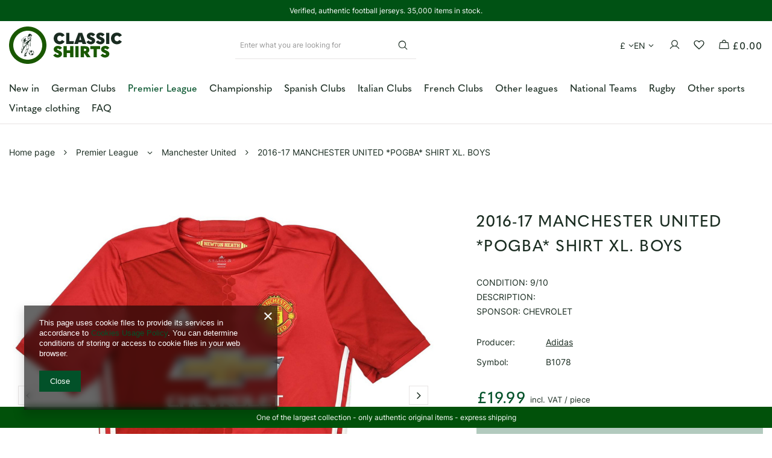

--- FILE ---
content_type: text/html; charset=utf-8
request_url: https://classic-shirts.com/product-eng-239789-2016-17-MANCHESTER-UNITED-POGBA-SHIRT-XL-BOYS.html
body_size: 39564
content:
<!DOCTYPE html>
<html lang="en" class="--vat --gross " ><head><link rel="preload" as="image" fetchpriority="high" href="/hpeciai/d71f6abd97b926f661bee5370d55c0ae/eng_pm_2016-17-MANCHESTER-UNITED-POGBA-SHIRT-XL-BOYS-239789_6.jpg"><meta name="viewport" content="user-scalable=no, initial-scale = 1.0, maximum-scale = 1.0, width=device-width, viewport-fit=cover"><meta http-equiv="Content-Type" content="text/html; charset=utf-8"><meta http-equiv="X-UA-Compatible" content="IE=edge"><title>2016-17 MANCHESTER UNITED *POGBA* SHIRT XL. BOYS  Premier League \ Manchester United | Classic-Shirts.com</title><meta name="keywords" content="vintage football shirts classic football shirts retro original authentic soccer jerseys rugby shirt nfl nhl baseball nba basketball"><meta name="description" content="2016-17 MANCHESTER UNITED *POGBA* SHIRT XL. BOYS  in a store with classic football shirts. Welcome on Classic-Shirts.com!"><link rel="icon" href="/gfx/eng/favicon.ico"><meta name="theme-color" content="#025129"><meta name="msapplication-navbutton-color" content="#025129"><meta name="apple-mobile-web-app-status-bar-style" content="#025129"><link rel="stylesheet" type="text/css" href="/gfx/eng/projector_style.css.gzip?r=1759231940"><style>
							#photos_slider[data-skeleton] .photos__link:before {
								padding-top: calc(min((875/1001 * 100%), 875px));
							}
							@media (min-width: 979px) {.photos__slider[data-skeleton] .photos__figure:not(.--nav):first-child .photos__link {
								max-height: 875px;
							}}
						</style><script>var app_shop={urls:{prefix:'data="/gfx/'.replace('data="', '')+'eng/',graphql:'/graphql/v1/'},vars:{meta:{viewportContent:'initial-scale = 1.0, maximum-scale = 5.0, width=device-width, viewport-fit=cover'},priceType:'gross',priceTypeVat:true,productDeliveryTimeAndAvailabilityWithBasket:false,geoipCountryCode:'US',fairShopLogo: { enabled: false, image: '/gfx/standards/safe_light.svg'},currency:{id:'GBP',symbol:'£',country:'gb',format:'###,##0.00',beforeValue:true,space:false,decimalSeparator:'.',groupingSeparator:','},language:{id:'eng',symbol:'en',name:'English'},omnibus:{enabled:true,rebateCodeActivate:false,hidePercentageDiscounts:false,},},txt:{priceTypeText:' incl. VAT',},fn:{},fnrun:{},files:[],graphql:{}};const getCookieByName=(name)=>{const value=`; ${document.cookie}`;const parts = value.split(`; ${name}=`);if(parts.length === 2) return parts.pop().split(';').shift();return false;};if(getCookieByName('freeeshipping_clicked')){document.documentElement.classList.remove('--freeShipping');}if(getCookieByName('rabateCode_clicked')){document.documentElement.classList.remove('--rabateCode');}function hideClosedBars(){const closedBarsArray=JSON.parse(localStorage.getItem('closedBars'))||[];if(closedBarsArray.length){const styleElement=document.createElement('style');styleElement.textContent=`${closedBarsArray.map((el)=>`#${el}`).join(',')}{display:none !important;}`;document.head.appendChild(styleElement);}}hideClosedBars();</script><meta name="robots" content="index,follow"><meta name="rating" content="general"><meta name="Author" content="Classic-shirts.com based on IdoSell - the best online selling solutions for your e-store (www.idosell.com/shop).">
<!-- Begin LoginOptions html -->

<style>
#client_new_social .service_item[data-name="service_Apple"]:before, 
#cookie_login_social_more .service_item[data-name="service_Apple"]:before,
.oscop_contact .oscop_login__service[data-service="Apple"]:before {
    display: block;
    height: 2.6rem;
    content: url('/gfx/standards/apple.svg?r=1743165583');
}
.oscop_contact .oscop_login__service[data-service="Apple"]:before {
    height: auto;
    transform: scale(0.8);
}
#client_new_social .service_item[data-name="service_Apple"]:has(img.service_icon):before,
#cookie_login_social_more .service_item[data-name="service_Apple"]:has(img.service_icon):before,
.oscop_contact .oscop_login__service[data-service="Apple"]:has(img.service_icon):before {
    display: none;
}
</style>

<!-- End LoginOptions html -->

<!-- Open Graph -->
<meta property="og:type" content="website"><meta property="og:url" content="https://classic-shirts.com/product-eng-239789-2016-17-MANCHESTER-UNITED-POGBA-SHIRT-XL-BOYS.html
"><meta property="og:title" content="2016-17 MANCHESTER UNITED *POGBA* SHIRT XL. BOYS"><meta property="og:description" content="CONDITION: 9/10
DESCRIPTION: 
SPONSOR: CHEVROLET 
"><meta property="og:site_name" content="Classic-shirts.com"><meta property="og:locale" content="en_GB"><meta property="og:locale:alternate" content="pl_PL"><meta property="og:image" content="https://classic-shirts.com/hpeciai/d18ed8515c684dd7c84a800107b34b35/eng_pl_2016-17-MANCHESTER-UNITED-POGBA-SHIRT-XL-BOYS-239789_6.jpg"><meta property="og:image:width" content="1001"><meta property="og:image:height" content="875"><link rel="manifest" href="https://classic-shirts.com/data/include/pwa/1/manifest.json?t=3"><meta name="apple-mobile-web-app-capable" content="yes"><meta name="apple-mobile-web-app-status-bar-style" content="black"><meta name="apple-mobile-web-app-title" content="classic-shirts.com"><link rel="apple-touch-icon" href="/data/include/pwa/1/icon-128.png"><link rel="apple-touch-startup-image" href="/data/include/pwa/1/logo-512.png" /><meta name="msapplication-TileImage" content="/data/include/pwa/1/icon-144.png"><meta name="msapplication-TileColor" content="#2F3BA2"><meta name="msapplication-starturl" content="/"><script type="application/javascript">var _adblock = true;</script><script async src="/data/include/advertising.js"></script><script type="application/javascript">var statusPWA = {
                online: {
                    txt: "Connected to the Internet",
                    bg: "#5fa341"
                },
                offline: {
                    txt: "No Internet connection",
                    bg: "#eb5467"
                }
            }</script><script async type="application/javascript" src="/ajax/js/pwa_online_bar.js?v=1&r=6"></script><script >
window.dataLayer = window.dataLayer || [];
window.gtag = function gtag() {
dataLayer.push(arguments);
}
gtag('consent', 'default', {
'ad_storage': 'denied',
'analytics_storage': 'denied',
'ad_personalization': 'denied',
'ad_user_data': 'denied',
'wait_for_update': 500
});

gtag('set', 'ads_data_redaction', true);
</script><script  class='google_consent_mode_update'>
gtag('consent', 'update', {
'ad_storage': 'granted',
'analytics_storage': 'granted',
'ad_personalization': 'granted',
'ad_user_data': 'granted'
});
</script>
<!-- End Open Graph -->

<link rel="canonical" href="https://classic-shirts.com/product-eng-239789-2016-17-MANCHESTER-UNITED-POGBA-SHIRT-XL-BOYS.html" />
<link rel="alternate" hreflang="pl" href="https://classic-shirts.com/product-pol-239789-2016-17-MANCHESTER-UNITED-POGBA-XL-BOYS.html" />
<link rel="alternate" hreflang="en" href="https://classic-shirts.com/product-eng-239789-2016-17-MANCHESTER-UNITED-POGBA-SHIRT-XL-BOYS.html" />
                <!-- Global site tag (gtag.js) -->
                <script  async src="https://www.googletagmanager.com/gtag/js?id=AW-10845383873"></script>
                <script >
                    window.dataLayer = window.dataLayer || [];
                    window.gtag = function gtag(){dataLayer.push(arguments);}
                    gtag('js', new Date());
                    
                    gtag('config', 'AW-10845383873', {"allow_enhanced_conversions":true});
gtag('config', 'G-CP8F66PHXP');

                </script>
                            <!-- Google Tag Manager -->
                    <script >(function(w,d,s,l,i){w[l]=w[l]||[];w[l].push({'gtm.start':
                    new Date().getTime(),event:'gtm.js'});var f=d.getElementsByTagName(s)[0],
                    j=d.createElement(s),dl=l!='dataLayer'?'&l='+l:'';j.async=true;j.src=
                    'https://www.googletagmanager.com/gtm.js?id='+i+dl;f.parentNode.insertBefore(j,f);
                    })(window,document,'script','dataLayer','AW-992193092');</script>
            <!-- End Google Tag Manager -->
<!-- Begin additional html or js -->


<!--74|1|46-->
<style>
.longdescription .tab .tab_header,
.longdescription .tab .tab_body {
  display: none;
}

.longdescription .tab:first-child .tab_body {
  display: block;
}
</style>
<!--75|1|48| modified: 2025-03-20 09:38:57-->
<style>
.hotspot .product .product__icon picture:has(+ picture) + picture, #search .product:hover .product__icon picture:has(+ picture) + picture {display: none !important;}
.hotspot .product .product__icon picture:has(+ picture), #search .product:hover .product__icon picture:has(+ picture) {display: block !important;}
</style>
<!--76|1|49| modified: 2025-04-04 14:07:31-->
<style>
.projector_page #product_questions_list {display: none !important}
</style>

<!-- End additional html or js -->
                <script>
                if (window.ApplePaySession && window.ApplePaySession.canMakePayments()) {
                    var applePayAvailabilityExpires = new Date();
                    applePayAvailabilityExpires.setTime(applePayAvailabilityExpires.getTime() + 2592000000); //30 days
                    document.cookie = 'applePayAvailability=yes; expires=' + applePayAvailabilityExpires.toUTCString() + '; path=/;secure;'
                    var scriptAppleJs = document.createElement('script');
                    scriptAppleJs.src = "/ajax/js/apple.js?v=3";
                    if (document.readyState === "interactive" || document.readyState === "complete") {
                          document.body.append(scriptAppleJs);
                    } else {
                        document.addEventListener("DOMContentLoaded", () => {
                            document.body.append(scriptAppleJs);
                        });  
                    }
                } else {
                    document.cookie = 'applePayAvailability=no; path=/;secure;'
                }
                </script>
                                <script>
                var listenerFn = function(event) {
                    if (event.origin !== "https://payment.idosell.com")
                        return;
                    
                    var isString = (typeof event.data === 'string' || event.data instanceof String);
                    if (!isString) return;
                    try {
                        var eventData = JSON.parse(event.data);
                    } catch (e) {
                        return;
                    }
                    if (!eventData) { return; }                                            
                    if (eventData.isError) { return; }
                    if (eventData.action != 'isReadyToPay') {return; }
                    
                    if (eventData.result.result && eventData.result.paymentMethodPresent) {
                        var googlePayAvailabilityExpires = new Date();
                        googlePayAvailabilityExpires.setTime(googlePayAvailabilityExpires.getTime() + 2592000000); //30 days
                        document.cookie = 'googlePayAvailability=yes; expires=' + googlePayAvailabilityExpires.toUTCString() + '; path=/;secure;'
                    } else {
                        document.cookie = 'googlePayAvailability=no; path=/;secure;'
                    }                                            
                }     
                if (!window.isAdded)
                {                                        
                    if (window.oldListener != null) {
                         window.removeEventListener('message', window.oldListener);
                    }                        
                    window.addEventListener('message', listenerFn);
                    window.oldListener = listenerFn;                                      
                       
                    const iframe = document.createElement('iframe');
                    iframe.src = "https://payment.idosell.com/assets/html/checkGooglePayAvailability.html?origin=https%3A%2F%2Fclassic-shirts.com";
                    iframe.style.display = 'none';                                            

                    if (document.readyState === "interactive" || document.readyState === "complete") {
                          if (!window.isAdded) {
                              window.isAdded = true;
                              document.body.append(iframe);
                          }
                    } else {
                        document.addEventListener("DOMContentLoaded", () => {
                            if (!window.isAdded) {
                              window.isAdded = true;
                              document.body.append(iframe);
                          }
                        });  
                    }  
                }
                </script>
                <script>
            var paypalScriptLoaded = null;
            var paypalScript = null;
            
            async function attachPaypalJs() {
                return new Promise((resolve, reject) => {
                    if (!paypalScript) {
                        paypalScript = document.createElement('script');
                        paypalScript.async = true;
                        paypalScript.setAttribute('data-namespace', "paypal_sdk");
                        paypalScript.setAttribute('data-partner-attribution-id', "IAIspzoo_Cart_PPCP");
                        paypalScript.addEventListener("load", () => {
                        paypalScriptLoaded = true;
                            resolve({status: true});
                        });
                        paypalScript.addEventListener("error", () => {
                            paypalScriptLoaded = true;
                            reject({status: false});
                         });
                        paypalScript.src = "https://www.paypal.com/sdk/js?client-id=AbxR9vIwE1hWdKtGu0gOkvPK2YRoyC9ulUhezbCUWnrjF8bjfwV-lfP2Rze7Bo8jiHIaC0KuaL64tlkD&components=buttons,funding-eligibility&currency=GBP&merchant-id=UCWR93QMYBSS4&locale=en_GB";
                        if (document.readyState === "interactive" || document.readyState === "complete") {
                            document.body.append(paypalScript);
                        } else {
                            document.addEventListener("DOMContentLoaded", () => {
                                document.body.append(paypalScript);
                            });  
                        }                                              
                    } else {
                        if (paypalScriptLoaded) {
                            resolve({status: true});
                        } else {
                            paypalScript.addEventListener("load", () => {
                                paypalScriptLoaded = true;
                                resolve({status: true});                            
                            });
                            paypalScript.addEventListener("error", () => {
                                paypalScriptLoaded = true;
                                reject({status: false});
                            });
                        }
                    }
                });
            }
            </script>
                <script>
                attachPaypalJs().then(() => {
                    let paypalEligiblePayments = [];
                    let payPalAvailabilityExpires = new Date();
                    payPalAvailabilityExpires.setTime(payPalAvailabilityExpires.getTime() + 86400000); //1 day
                    if (typeof(paypal_sdk) != "undefined") {
                        for (x in paypal_sdk.FUNDING) {
                            var buttonTmp = paypal_sdk.Buttons({
                                fundingSource: x.toLowerCase()
                            });
                            if (buttonTmp.isEligible()) {
                                paypalEligiblePayments.push(x);
                            }
                        }
                    }
                    if (paypalEligiblePayments.length > 0) {
                        document.cookie = 'payPalAvailability_GBP=' + paypalEligiblePayments.join(",") + '; expires=' + payPalAvailabilityExpires.toUTCString() + '; path=/; secure';
                        document.cookie = 'paypalMerchant=UCWR93QMYBSS4; expires=' + payPalAvailabilityExpires.toUTCString() + '; path=/; secure';
                    } else {
                        document.cookie = 'payPalAvailability_GBP=-1; expires=' + payPalAvailabilityExpires.toUTCString() + '; path=/; secure';
                    }
                });
                </script><script src="/data/gzipFile/expressCheckout.js.gz"></script></head><body><div id="container" class="projector_page container max-width-1400"><header class=" commercial_banner"><script class="ajaxLoad">app_shop.vars.vat_registered="true";app_shop.vars.currency_format="###,##0.00";app_shop.vars.currency_before_value=true;app_shop.vars.currency_space=false;app_shop.vars.symbol="£";app_shop.vars.id="GBP";app_shop.vars.baseurl="http://classic-shirts.com/";app_shop.vars.sslurl="https://classic-shirts.com/";app_shop.vars.curr_url="%2Fproduct-eng-239789-2016-17-MANCHESTER-UNITED-POGBA-SHIRT-XL-BOYS.html";var currency_decimal_separator='.';var currency_grouping_separator=',';app_shop.vars.blacklist_extension=["exe","com","swf","js","php"];app_shop.vars.blacklist_mime=["application/javascript","application/octet-stream","message/http","text/javascript","application/x-deb","application/x-javascript","application/x-shockwave-flash","application/x-msdownload"];app_shop.urls.contact="/contact-eng.html";</script><div id="viewType" style="display:none"></div><div class="bars_top bars"><div class="bars__item" id="bar75" data-fixed="true" style="--background-color:#005214;--border-color:#000000;--font-color:#ffffff;"><div class="bars__wrapper"><div class="bars__content"> Verified, authentic football jerseys. 35,000 items in stock.</div></div></div></div><script>document.documentElement.style.setProperty('--bars-height',`${document.querySelector('.bars_top').offsetHeight}px`);</script><div id="logo" class="d-flex align-items-center" data-bg="/data/gfx/mask/eng/top_1_big.png"><a href="/" target="_self" aria-label="Shop logo"><img src="/data/gfx/mask/eng/logo_1_big.svg" alt="retro football shirts" width="188" height="62"></a></div><form action="https://classic-shirts.com/search.php" method="get" id="menu_search" class="menu_search"><a href="#showSearchForm" class="menu_search__mobile" aria-label="Search"></a><div class="menu_search__block"><div class="menu_search__item --input"><input class="menu_search__input" type="text" name="text" autocomplete="off" placeholder="Enter what you are looking for" aria-label="Enter what you are looking for"><button class="menu_search__submit" type="submit" aria-label="Search"></button></div><div class="menu_search__item --results search_result"></div></div></form><div id="top_wrapper_icons" class="d-flex justify-content-end align-items-center"><div id="menu_settings" class="align-items-center justify-content-center justify-content-lg-end"><div class="open_trigger"><span class="open_trigger__buttons d-none d-md-flex"><span class="open_trigger__button --currency">£</span><span class="open_trigger__button --lang">en</span></span><div class="menu_settings_wrapper d-md-none"><div class="menu_settings_inline"><div class="menu_settings_header">
  								Language and currency: 
  							</div><div class="menu_settings_content"><span class="menu_settings_flag flag flag_eng"></span><strong class="menu_settings_value"><span class="menu_settings_language">en</span><span> | </span><span class="menu_settings_currency">£</span></strong></div></div><div class="menu_settings_inline"><div class="menu_settings_header">
  								Country of collecting the order: 
  							</div><div class="menu_settings_content"><strong class="menu_settings_value">Poland</strong></div></div></div></div><form action="https://classic-shirts.com/settings.php" method="post"><ul><li><div class="form-group --lang"><label class="menu_settings_lang_label">Language</label><div class="radio"><label><input type="radio" name="lang" checked value="eng"><span class="flag flag_eng"></span><span>en</span></label></div><div class="radio"><label><input type="radio" name="lang" value="pol"><span class="flag flag_pol"></span><span>pl</span></label></div></div></li><li><div class="form-group --currency"><label for="menu_settings_curr">Prices in</label><div class="select-after"><select class="form-control" name="curr" id="menu_settings_curr"><option value="GBP" selected>£</option><option value="EUR">€</option><option value="USD">$</option><option value="PLN">PLN</option><option value="KRW">KRW</option></select></div></div><div class="form-group --country"><label for="menu_settings_country">Country of collecting the order</label><div class="select-after"><select class="form-control" name="country" id="menu_settings_country"><option value="1143020001">Albania</option><option value="1143020005">Andora</option><option value="1143020012">Argentina</option><option value="1143020013">Armenia</option><option value="1143020015">Australia</option><option value="1143020016">Austria</option><option value="1143020017">Azerbaijan</option><option value="1143020019">Bahrajn</option><option value="1143020027">Belarus</option><option value="1143020022">Belgium</option><option value="1143020029">Bosnia Hercegovina</option><option value="1143020032">Brunei</option><option value="1143020033">Bulgaria</option><option value="1143020095">Canada</option><option value="1143020036">Chile</option><option value="1143020037">China</option><option value="1143020101">Colombia</option><option value="1143020038">Croatia</option><option value="1143020040">Cyprus</option><option value="1143020041">Czech Republic</option><option value="1143020042">Denmark</option><option value="1143020048">Egipt</option><option value="1143020049">Ekwador</option><option value="1143020051">Estonia</option><option value="1143020056">Finland</option><option value="1143020057">France</option><option value="1143020143">Germany</option><option value="1143020218">Great Britain</option><option value="1143020062">Greece</option><option value="1143020078">Hong Kong</option><option value="1143020217">Hungary</option><option value="1143020084">Iceland</option><option value="1143020079">India</option><option value="1143020080">Indonesia</option><option value="1143020083">Ireland</option><option value="1143020085">Israel</option><option value="1143020220">Italy</option><option value="1143020087">Japan</option><option value="1143020090">Jordan</option><option value="1143020097">Kazachstan</option><option value="1143020109">Kuwait</option><option value="1143020118">Latvia</option><option value="1143020115">Liechtenstein</option><option value="1143020116">Lithuania</option><option value="1143020117">Luxembourg</option><option value="1143020119">Macedonia North</option><option value="1143020126">Malta</option><option value="1143020123">Malysia</option><option value="1143020133">Mexico</option><option value="1170044701">Montenegro</option><option value="1143020129">Morocco</option><option value="1143020076">Netherlands</option><option value="1143020151">New Zealand</option><option value="1143020149">Norway</option><option value="1143020159">Peru</option><option value="1143020054">Philipines</option><option selected value="1143020003">Poland</option><option value="1143020163">Portugal</option><option value="1143020169">Rumunia</option><option value="1143020168">Russia</option><option value="1143020011">Saudi Arabia</option><option value="1170044700">Serbia</option><option value="1143020181">Singapur</option><option value="1143020182">Slovakia</option><option value="1143020183">Slovenia</option><option value="1143020165">South Africa</option><option value="1143020106">South Korea</option><option value="1143020075">Spain</option><option value="1143020193">Sweden</option><option value="1143020192">Switzerland</option><option value="1143020197">Taiwan</option><option value="1143020196">Thailand</option><option value="1143020205">Turkey</option><option value="1143020210">Ukraine</option><option value="1143020234">United Emirates</option><option value="1143020211">Urugwaj</option><option value="1143020186">USA</option><option value="1143020216">Venezuela</option><option value="1143020219">Vietnam</option></select></div></div></li><li class="buttons"><button class="btn --solid --large" type="submit">
  								Apply changes
  							</button></li></ul></form><div id="menu_additional"><a class="account_link" href="https://classic-shirts.com/login.php"></a><div class="shopping_list_top" data-empty="true"><a href="https://classic-shirts.com/en/shoppinglist/" class="wishlist_link slt_link --empty" aria-label="Shopping lists"></a><div class="slt_lists"><ul class="slt_lists__nav"><li class="slt_lists__nav_item" data-list_skeleton="true" data-list_id="true" data-shared="true"><a class="slt_lists__nav_link" data-list_href="true"><span class="slt_lists__nav_name" data-list_name="true"></span><span class="slt_lists__count" data-list_count="true">0</span></a></li><li class="slt_lists__nav_item --empty"><a class="slt_lists__nav_link --empty" href="https://classic-shirts.com/en/shoppinglist/"><span class="slt_lists__nav_name" data-list_name="true">Shopping list</span><span class="slt_lists__count" data-list_count="true">0</span></a></li></ul></div></div></div></div><div id="menu_basket" class="topBasket --skeleton"><a class="topBasket__sub" href="/basketedit.php" aria-labelledby="Your cart"><span class="badge badge-info"></span><strong class="topBasket__price">£0.00</strong></a><div class="topBasket__details --products" style="display: none;"><div class="topBasket__block --labels"><label class="topBasket__item --name">Product</label><label class="topBasket__item --sum">Quantity</label><label class="topBasket__item --prices">Price</label></div><div class="topBasket__block --products"></div><div class="topBasket__block --oneclick topBasket_oneclick" data-lang="eng"><div class="topBasket_oneclick__label"><span class="topBasket_oneclick__text --fast">Express checkout <strong>1-Click</strong></span><span class="topBasket_oneclick__text --registration"> (without registration)</span></div><div class="topBasket_oneclick__items"><span class="topBasket_oneclick__item --paypal" title="PayPal"><img class="topBasket_oneclick__icon" src="/panel/gfx/payment_forms/236.png" alt="PayPal"></span><span class="topBasket_oneclick__item --googlePay" title="Google Pay"><img class="topBasket_oneclick__icon" src="/panel/gfx/payment_forms/237.png" alt="Google Pay"></span></div></div></div><div class="topBasket__details --shipping" style="display: none;"><span class="topBasket__name">Delivery cost from</span><span id="shipppingCost"></span></div><script>
					app_shop.vars.cache_html = true;
				</script></div></div><div class="shopping_list_top_mobile" data-empty="true"><a href="https://classic-shirts.com/en/shoppinglist/" class="sltm_link --empty"></a><a class="login_link" href="https://classic-shirts.com/login.php"></a></div><nav id="menu_categories" class="wide"><button type="button" class="navbar-toggler" aria-label="Menu"><i class="icon-reorder"></i></button><div class="navbar-collapse" id="menu_navbar"><ul class="navbar-nav mx-md-n2"><li class="nav-item"><a  href="/eng_m_New-in-1495.html" target="_self" title="New in" class="nav-link" >New in</a></li><li class="nav-item"><a  href="/eng_n_German-Clubs-228.html" target="_self" title="German Clubs" class="nav-link" >German Clubs</a><ul class="navbar-subnav"><li class="nav-header"><a href="#backLink" class="nav-header__backLink"><i class="icon-angle-left"></i></a><a  href="/eng_n_German-Clubs-228.html" target="_self" title="German Clubs" class="nav-link" >German Clubs</a></li><li class="nav-item empty"><a  href="/eng_m_German-Clubs_Arminia-Bielefeld-1532.html" target="_self" title="Arminia Bielefeld" class="nav-link" >Arminia Bielefeld</a></li><li class="nav-item empty"><a  href="/eng_m_German-Clubs_Bayer-Leverkusen-231.html" target="_self" title="Bayer Leverkusen" class="nav-link" >Bayer Leverkusen</a></li><li class="nav-item empty"><a  href="/eng_m_German-Clubs_Bayern-Munchen-229.html" target="_self" title="Bayern Munchen" class="nav-link" >Bayern Munchen</a></li><li class="nav-item empty"><a  href="/eng_m_German-Clubs_Borussia-Dortmund-230.html" target="_self" title="Borussia Dortmund" class="nav-link" >Borussia Dortmund</a></li><li class="nav-item empty"><a  href="/eng_m_German-Clubs_Borussia-Monchengladbach-285.html" target="_self" title="Borussia Monchengladbach" class="nav-link" >Borussia Monchengladbach</a></li><li class="nav-item empty"><a  href="/eng_m_German-Clubs_Duisburg-1522.html" target="_self" title="Duisburg" class="nav-link" >Duisburg</a></li><li class="nav-item empty"><a  href="/eng_m_German-Clubs_Dynamo-Dresden-1527.html" target="_self" title="Dynamo Dresden" class="nav-link" >Dynamo Dresden</a></li><li class="nav-item empty"><a  href="/eng_m_German-Clubs_Eintracht-Frankfurt-1521.html" target="_self" title="Eintracht Frankfurt" class="nav-link" >Eintracht Frankfurt</a></li><li class="nav-item empty"><a  href="/eng_m_German-Clubs_Energie-Cottbus-1528.html" target="_self" title="Energie Cottbus" class="nav-link" >Energie Cottbus</a></li><li class="nav-item empty"><a  href="/eng_m_German-Clubs_FC-Koln-1533.html" target="_self" title="FC Koln" class="nav-link" >FC Koln</a></li><li class="nav-item empty"><a  href="/eng_m_German-Clubs_FC-St-Pauli-1524.html" target="_self" title="FC St. Pauli " class="nav-link" >FC St. Pauli </a></li><li class="nav-item empty"><a  href="/eng_m_German-Clubs_Fortuna-Dusseldorf-1529.html" target="_self" title="Fortuna Dusseldorf" class="nav-link" >Fortuna Dusseldorf</a></li><li class="nav-item empty"><a  href="/eng_m_German-Clubs_Freiburg-1526.html" target="_self" title="Freiburg" class="nav-link" >Freiburg</a></li><li class="nav-item empty"><a  href="/eng_m_German-Clubs_Hamburg-1520.html" target="_self" title="Hamburg " class="nav-link" >Hamburg </a></li><li class="nav-item empty"><a  href="/eng_m_German-Clubs_Hannover-96-1519.html" target="_self" title="Hannover 96" class="nav-link" >Hannover 96</a></li><li class="nav-item empty"><a  href="/eng_m_German-Clubs_Hertha-BSC-235.html" target="_self" title="Hertha BSC" class="nav-link" >Hertha BSC</a></li><li class="nav-item empty"><a  href="/eng_m_German-Clubs_Hoffenheim-1530.html" target="_self" title="Hoffenheim" class="nav-link" >Hoffenheim</a></li><li class="nav-item empty"><a  href="/eng_m_German-Clubs_Kaiserslautern-378.html" target="_self" title="Kaiserslautern" class="nav-link" >Kaiserslautern</a></li><li class="nav-item empty"><a  href="/eng_m_German-Clubs_Nurnberg-287.html" target="_self" title="Nurnberg" class="nav-link" >Nurnberg</a></li><li class="nav-item empty"><a  href="/eng_m_German-Clubs_Other-German-Clubs-598.html" target="_self" title="Other German Clubs" class="nav-link" >Other German Clubs</a></li><li class="nav-item empty"><a  href="/eng_m_German-Clubs_RB-Leipzig-1531.html" target="_self" title="RB Leipzig" class="nav-link" >RB Leipzig</a></li><li class="nav-item empty"><a  href="/eng_m_German-Clubs_Schalke-04-Gelsenkirchen-307.html" target="_self" title="Schalke 04 Gelsenkirchen" class="nav-link" >Schalke 04 Gelsenkirchen</a></li><li class="nav-item empty"><a  href="/eng_m_German-Clubs_TSV-1860-Munchen-1523.html" target="_self" title="TSV 1860 Munchen" class="nav-link" >TSV 1860 Munchen</a></li><li class="nav-item empty"><a  href="/eng_m_German-Clubs_VFB-Stuttgart-1509.html" target="_self" title="VFB Stuttgart" class="nav-link" >VFB Stuttgart</a></li><li class="nav-item empty"><a  href="/eng_m_German-Clubs_Vfl-Bochum-1525.html" target="_self" title="Vfl Bochum " class="nav-link" >Vfl Bochum </a></li><li class="nav-item empty"><a  href="/eng_m_German-Clubs_VFL-Wolfsburg-1510.html" target="_self" title="VFL Wolfsburg" class="nav-link" >VFL Wolfsburg</a></li><li class="nav-item empty"><a  href="/eng_m_German-Clubs_Werder-Bremen-1518.html" target="_self" title="Werder Bremen" class="nav-link" >Werder Bremen</a></li></ul></li><li class="nav-item nav-open"><a  href="/eng_n_Premier-League-271.html" target="_self" title="Premier League" class="nav-link active" >Premier League</a><ul class="navbar-subnav"><li class="nav-header"><a href="#backLink" class="nav-header__backLink"><i class="icon-angle-left"></i></a><a  href="/eng_n_Premier-League-271.html" target="_self" title="Premier League" class="nav-link active" >Premier League</a></li><li class="nav-item empty"><a  href="/eng_m_Premier-League_Arsenal-FC-202.html" target="_self" title="Arsenal FC" class="nav-link" >Arsenal FC</a></li><li class="nav-item empty"><a  href="/eng_m_Premier-League_Aston-Villa-245.html" target="_self" title="Aston Villa" class="nav-link" >Aston Villa</a></li><li class="nav-item empty"><a  href="/eng_m_Premier-League_Bournemouth-1118.html" target="_self" title="Bournemouth" class="nav-link" >Bournemouth</a></li><li class="nav-item empty"><a  href="/eng_m_Premier-League_Brentford-1113.html" target="_self" title="Brentford" class="nav-link" >Brentford</a></li><li class="nav-item empty"><a  href="/eng_m_Premier-League_Brighton-Hove-327.html" target="_self" title="Brighton &amp;amp; Hove" class="nav-link" >Brighton &amp; Hove</a></li><li class="nav-item empty"><a  href="/eng_m_Premier-League_Chelsea-FC-207.html" target="_self" title="Chelsea FC" class="nav-link" >Chelsea FC</a></li><li class="nav-item empty"><a  href="/eng_m_Premier-League_Crystal-Palace-318.html" target="_self" title="Crystal Palace" class="nav-link" >Crystal Palace</a></li><li class="nav-item empty"><a  href="/eng_m_Premier-League_Everton-FC-204.html" target="_self" title="Everton FC" class="nav-link" >Everton FC</a></li><li class="nav-item empty"><a  href="/eng_m_Premier-League_Fulham-434.html" target="_self" title="Fulham" class="nav-link" >Fulham</a></li><li class="nav-item empty"><a  href="/eng_m_Premier-League_Liverpool-203.html" target="_self" title="Liverpool" class="nav-link" >Liverpool</a></li><li class="nav-item empty"><a  href="/eng_m_Premier-League_Manchester-City-200.html" target="_self" title="Manchester City" class="nav-link" >Manchester City</a></li><li class="nav-item nav-open empty"><a  href="/eng_m_Premier-League_Manchester-United-199.html" target="_self" title="Manchester United" class="nav-link active" >Manchester United</a></li><li class="nav-item empty"><a  href="/eng_m_Premier-League_Newcastle-United-201.html" target="_self" title="Newcastle United" class="nav-link" >Newcastle United</a></li><li class="nav-item empty"><a  href="/eng_m_Premier-League_Nottingham-Forest-236.html" target="_self" title="Nottingham Forest" class="nav-link" >Nottingham Forest</a></li><li class="nav-item empty"><a  href="/eng_m_Premier-League_Tottenham-275.html" target="_self" title="Tottenham" class="nav-link" >Tottenham</a></li><li class="nav-item empty"><a  href="/eng_m_Premier-League_West-Ham-United-210.html" target="_self" title="West Ham United" class="nav-link" >West Ham United</a></li><li class="nav-item empty"><a  href="/eng_m_Premier-League_Wolverhampton-233.html" target="_self" title="Wolverhampton" class="nav-link" >Wolverhampton</a></li><li class="nav-item empty"><a  href="/eng_m_Premier-League_Burnley-252.html" target="_self" title="Burnley" class="nav-link" >Burnley</a></li><li class="nav-item empty"><a  href="/eng_m_Premier-League_Leeds-United-217.html" target="_self" title="Leeds United" class="nav-link" >Leeds United</a></li><li class="nav-item empty"><a  href="/eng_m_Premier-League_Sunderland-214.html" target="_self" title="Sunderland" class="nav-link" >Sunderland</a></li></ul></li><li class="nav-item"><a  href="/eng_n_Championship-272.html" target="_self" title="Championship" class="nav-link" >Championship</a><ul class="navbar-subnav"><li class="nav-header"><a href="#backLink" class="nav-header__backLink"><i class="icon-angle-left"></i></a><a  href="/eng_n_Championship-272.html" target="_self" title="Championship" class="nav-link" >Championship</a></li><li class="nav-item empty"><a  href="/eng_m_Championship_Blackburn-Rovers-218.html" target="_self" title="Blackburn Rovers" class="nav-link" >Blackburn Rovers</a></li><li class="nav-item empty"><a  href="/eng_m_Championship_Bristol-City-593.html" target="_self" title="Bristol City" class="nav-link" >Bristol City</a></li><li class="nav-item empty"><a  href="/eng_m_Championship_Coventry-City-244.html" target="_self" title="Coventry City" class="nav-link" >Coventry City</a></li><li class="nav-item empty"><a  href="/eng_m_Championship_Derby-County-261.html" target="_self" title="Derby County" class="nav-link" >Derby County</a></li><li class="nav-item empty"><a  href="/eng_m_Championship_Hull-City-263.html" target="_self" title="Hull City" class="nav-link" >Hull City</a></li><li class="nav-item empty"><a  href="/eng_m_Championship_Middlesbrough-250.html" target="_self" title="Middlesbrough" class="nav-link" >Middlesbrough</a></li><li class="nav-item empty"><a  href="/eng_m_Championship_Milwall-368.html" target="_self" title="Milwall" class="nav-link" >Milwall</a></li><li class="nav-item empty"><a  href="/eng_m_Championship_Norwich-277.html" target="_self" title="Norwich" class="nav-link" >Norwich</a></li><li class="nav-item empty"><a  href="/eng_m_Championship_Oxford-United-365.html" target="_self" title="Oxford United" class="nav-link" >Oxford United</a></li><li class="nav-item empty"><a  href="/eng_m_Championship_Portsmouth-268.html" target="_self" title="Portsmouth" class="nav-link" >Portsmouth</a></li><li class="nav-item empty"><a  href="/eng_m_Championship_Preston-North-End-326.html" target="_self" title="Preston North End" class="nav-link" >Preston North End</a></li><li class="nav-item empty"><a  href="/eng_m_Championship_Queens-Park-Rangers-237.html" target="_self" title="Queens Park Rangers" class="nav-link" >Queens Park Rangers</a></li><li class="nav-item empty"><a  href="/eng_m_Championship_Sheffield-United-206.html" target="_self" title="Sheffield United" class="nav-link" >Sheffield United</a></li><li class="nav-item empty"><a  href="/eng_m_Championship_Sheffield-Wednesday-205.html" target="_self" title="Sheffield Wednesday" class="nav-link" >Sheffield Wednesday</a></li><li class="nav-item empty"><a  href="/eng_m_Championship_Stoke-City-253.html" target="_self" title="Stoke City" class="nav-link" >Stoke City</a></li><li class="nav-item empty"><a  href="/eng_m_Championship_Swansea-432.html" target="_self" title="Swansea" class="nav-link" >Swansea</a></li><li class="nav-item empty"><a  href="/eng_m_Championship_Watford-234.html" target="_self" title="Watford" class="nav-link" >Watford</a></li><li class="nav-item empty"><a  href="/eng_m_Championship_West-Bromwich-Albion-212.html" target="_self" title="West Bromwich Albion" class="nav-link" >West Bromwich Albion</a></li><li class="nav-item empty"><a  href="/eng_m_Championship_Southampton-264.html" target="_self" title="Southampton" class="nav-link" >Southampton</a></li><li class="nav-item empty"><a  href="/eng_m_Championship_Ipswich-Town-211.html" target="_self" title="Ipswich Town" class="nav-link" >Ipswich Town</a></li><li class="nav-item empty"><a  href="/eng_m_Championship_Leicester-City-243.html" target="_self" title="Leicester City" class="nav-link" >Leicester City</a></li><li class="nav-item empty"><a  href="/eng_m_Championship_Birmingham-City-209.html" target="_self" title="Birmingham City" class="nav-link" >Birmingham City</a></li><li class="nav-item empty"><a  href="/eng_m_Championship_Charlton-Athletic-251.html" target="_self" title="Charlton Athletic" class="nav-link" >Charlton Athletic</a></li><li class="nav-item empty"><a  href="/eng_m_Championship_Wrexham-325.html" target="_self" title="Wrexham" class="nav-link" >Wrexham</a></li></ul></li><li class="nav-item"><a  href="/eng_n_Spanish-Clubs-225.html" target="_self" title="Spanish Clubs" class="nav-link" >Spanish Clubs</a><ul class="navbar-subnav"><li class="nav-header"><a href="#backLink" class="nav-header__backLink"><i class="icon-angle-left"></i></a><a  href="/eng_n_Spanish-Clubs-225.html" target="_self" title="Spanish Clubs" class="nav-link" >Spanish Clubs</a></li><li class="nav-item empty"><a  href="/eng_m_Spanish-Clubs_Atletico-Madrid-1187.html" target="_self" title="Atletico Madrid" class="nav-link" >Atletico Madrid</a></li><li class="nav-item empty"><a  href="/eng_m_Spanish-Clubs_FC-Barcelona-227.html" target="_self" title="FC Barcelona" class="nav-link" >FC Barcelona</a></li><li class="nav-item empty"><a  href="/eng_m_Spanish-Clubs_Other-Spanish-Clubs-427.html" target="_self" title="Other Spanish Clubs" class="nav-link" >Other Spanish Clubs</a></li><li class="nav-item empty"><a  href="/eng_m_Spanish-Clubs_Real-Madrid-226.html" target="_self" title="Real Madrid" class="nav-link" >Real Madrid</a></li><li class="nav-item empty"><a  href="/eng_m_Spanish-Clubs_Sevilla-1188.html" target="_self" title="Sevilla" class="nav-link" >Sevilla</a></li><li class="nav-item empty"><a  href="/eng_m_Spanish-Clubs_Valencia-1186.html" target="_self" title="Valencia" class="nav-link" >Valencia</a></li></ul></li><li class="nav-item"><a  href="/eng_n_Italian-Clubs-246.html" target="_self" title="Italian Clubs" class="nav-link" >Italian Clubs</a><ul class="navbar-subnav"><li class="nav-header"><a href="#backLink" class="nav-header__backLink"><i class="icon-angle-left"></i></a><a  href="/eng_n_Italian-Clubs-246.html" target="_self" title="Italian Clubs" class="nav-link" >Italian Clubs</a></li><li class="nav-item empty"><a  href="/eng_m_Italian-Clubs_AC-Milan-247.html" target="_self" title="AC Milan" class="nav-link" >AC Milan</a></li><li class="nav-item empty"><a  href="/eng_m_Italian-Clubs_AS-Roma-317.html" target="_self" title="AS Roma" class="nav-link" >AS Roma</a></li><li class="nav-item empty"><a  href="/eng_m_Italian-Clubs_Fiorentina-1182.html" target="_self" title="Fiorentina" class="nav-link" >Fiorentina</a></li><li class="nav-item empty"><a  href="/eng_m_Italian-Clubs_Inter-Milan-248.html" target="_self" title="Inter Milan" class="nav-link" >Inter Milan</a></li><li class="nav-item empty"><a  href="/eng_m_Italian-Clubs_Juventus-249.html" target="_self" title="Juventus" class="nav-link" >Juventus</a></li><li class="nav-item empty"><a  href="/eng_m_Italian-Clubs_Lazio-498.html" target="_self" title="Lazio" class="nav-link" >Lazio</a></li><li class="nav-item empty"><a  href="/eng_m_Italian-Clubs_Napoli-367.html" target="_self" title="Napoli" class="nav-link" >Napoli</a></li><li class="nav-item empty"><a  href="/eng_m_Italian-Clubs_Other-Italian-Clubs-399.html" target="_self" title="Other Italian Clubs" class="nav-link" >Other Italian Clubs</a></li></ul></li><li class="nav-item"><a  href="/eng_n_French-Clubs-299.html" target="_self" title="French Clubs" class="nav-link" >French Clubs</a><ul class="navbar-subnav"><li class="nav-header"><a href="#backLink" class="nav-header__backLink"><i class="icon-angle-left"></i></a><a  href="/eng_n_French-Clubs-299.html" target="_self" title="French Clubs" class="nav-link" >French Clubs</a></li><li class="nav-item empty"><a  href="/eng_m_French-Clubs_AS-Monaco-1184.html" target="_self" title="AS Monaco" class="nav-link" >AS Monaco</a></li><li class="nav-item empty"><a  href="/eng_m_French-Clubs_Bordeaux-1185.html" target="_self" title="Bordeaux" class="nav-link" >Bordeaux</a></li><li class="nav-item empty"><a  href="/eng_m_French-Clubs_Lille-1189.html" target="_self" title="Lille" class="nav-link" >Lille</a></li><li class="nav-item empty"><a  href="/eng_m_French-Clubs_Olympique-Lyon-298.html" target="_self" title="Olympique Lyon" class="nav-link" >Olympique Lyon</a></li><li class="nav-item empty"><a  href="/eng_m_French-Clubs_Olympique-Marseille-1183.html" target="_self" title="Olympique Marseille" class="nav-link" >Olympique Marseille</a></li><li class="nav-item empty"><a  href="/eng_m_French-Clubs_Other-French-Clubs-443.html" target="_self" title="Other French Clubs" class="nav-link" >Other French Clubs</a></li><li class="nav-item empty"><a  href="/eng_m_French-Clubs_PSG-300.html" target="_self" title="PSG" class="nav-link" >PSG</a></li></ul></li><li class="nav-item"><a  href="/eng_n_Other-leagues-172.html" target="_self" title="Other leagues" class="nav-link" >Other leagues</a><ul class="navbar-subnav"><li class="nav-header"><a href="#backLink" class="nav-header__backLink"><i class="icon-angle-left"></i></a><a  href="/eng_n_Other-leagues-172.html" target="_self" title="Other leagues" class="nav-link" >Other leagues</a></li><li class="nav-item"><a  href="/eng_n_Other-leagues_Dutch-Clubs-302.html" target="_self" title="Dutch Clubs" class="nav-link" >Dutch Clubs</a><ul class="navbar-subsubnav"><li class="nav-header"><a href="#backLink" class="nav-header__backLink"><i class="icon-angle-left"></i></a><a  href="/eng_n_Other-leagues_Dutch-Clubs-302.html" target="_self" title="Dutch Clubs" class="nav-link" >Dutch Clubs</a></li><li class="nav-item"><a  href="/eng_m_Other-leagues_Dutch-Clubs_Ajax-Amsterdam-316.html" target="_self" title="Ajax Amsterdam" class="nav-link" >Ajax Amsterdam</a></li><li class="nav-item"><a  href="/eng_m_Other-leagues_Dutch-Clubs_Feyenoord-303.html" target="_self" title="Feyenoord" class="nav-link" >Feyenoord</a></li><li class="nav-item"><a  href="/eng_m_Other-leagues_Dutch-Clubs_Other-Dutch-Clubs-517.html" target="_self" title="Other Dutch Clubs" class="nav-link" >Other Dutch Clubs</a></li><li class="nav-item"><a  href="/eng_m_Other-leagues_Dutch-Clubs_PSV-Eindhoven-301.html" target="_self" title="PSV Eindhoven" class="nav-link" >PSV Eindhoven</a></li></ul></li><li class="nav-item"><a  href="/eng_n_Other-leagues_League-One-416.html" target="_self" title="League One" class="nav-link" >League One</a><ul class="navbar-subsubnav more"><li class="nav-header"><a href="#backLink" class="nav-header__backLink"><i class="icon-angle-left"></i></a><a  href="/eng_n_Other-leagues_League-One-416.html" target="_self" title="League One" class="nav-link" >League One</a></li><li class="nav-item"><a  href="/eng_m_Other-leagues_League-One_Barnsley-240.html" target="_self" title="Barnsley" class="nav-link" >Barnsley</a></li><li class="nav-item"><a  href="/eng_m_Other-leagues_League-One_Blackpool-350.html" target="_self" title="Blackpool" class="nav-link" >Blackpool</a></li><li class="nav-item"><a  href="/eng_m_Other-leagues_League-One_Bolton-Wanderers-219.html" target="_self" title="Bolton Wanderers" class="nav-link" >Bolton Wanderers</a></li><li class="nav-item"><a  href="/eng_m_Other-leagues_League-One_Cheltenham-407.html" target="_self" title="Cheltenham" class="nav-link" >Cheltenham</a></li><li class="nav-item"><a  href="/eng_m_Other-leagues_League-One_Exeter-City-418.html" target="_self" title="Exeter City" class="nav-link" >Exeter City</a></li><li class="nav-item"><a  href="/eng_m_Other-leagues_League-One_Huddersfield-255.html" target="_self" title="Huddersfield" class="nav-link" >Huddersfield</a></li><li class="nav-item"><a  href="/eng_m_Other-leagues_League-One_Leyton-Orient-323.html" target="_self" title="Leyton Orient" class="nav-link" >Leyton Orient</a></li><li class="nav-item"><a  href="/eng_m_Other-leagues_League-One_Lincoln-City-414.html" target="_self" title="Lincoln City" class="nav-link" >Lincoln City</a></li><li class="nav-item"><a  href="/eng_m_Other-leagues_League-One_Mansfield-Town-532.html" target="_self" title="Mansfield Town" class="nav-link" >Mansfield Town</a></li><li class="nav-item"><a  href="/eng_m_Other-leagues_League-One_Northampton-Town-396.html" target="_self" title="Northampton Town" class="nav-link" >Northampton Town</a></li><li class="nav-item"><a  href="/eng_m_Other-leagues_League-One_Peterborough-United-344.html" target="_self" title="Peterborough United" class="nav-link" >Peterborough United</a></li><li class="nav-item"><a  href="/eng_m_Other-leagues_League-One_Reading-276.html" target="_self" title="Reading" class="nav-link" >Reading</a></li><li class="nav-item"><a  href="/eng_m_Other-leagues_League-One_Rotherham-242.html" target="_self" title="Rotherham" class="nav-link" >Rotherham</a></li><li class="nav-item"><a  href="/eng_m_Other-leagues_League-One_Stockport-County-412.html" target="_self" title="Stockport County" class="nav-link" >Stockport County</a></li><li class="nav-item"><a  href="/eng_m_Other-leagues_League-One_Wigan-Athletic-213.html" target="_self" title="Wigan Athletic" class="nav-link" >Wigan Athletic</a></li><li class="nav-item"><a  href="/eng_m_Other-leagues_League-One_Wycombe-Wanderers-266.html" target="_self" title="Wycombe Wanderers" class="nav-link" >Wycombe Wanderers</a></li><li class="nav-item"><a  href="/eng_m_Other-leagues_League-One_Plymouth-Argyle-503.html" target="_self" title="Plymouth Argyle" class="nav-link" >Plymouth Argyle</a></li><li class="nav-item"><a  href="/eng_m_Other-leagues_League-One_Luton-Town-284.html" target="_self" title="Luton Town" class="nav-link" >Luton Town</a></li><li class="nav-item"><a  href="/eng_m_Other-leagues_League-One_Cardiff-City-343.html" target="_self" title="Cardiff City" class="nav-link" >Cardiff City</a></li><li class="nav-item"><a  href="/eng_m_Other-leagues_League-One_Doncaster-Rovers-256.html" target="_self" title="Doncaster Rovers" class="nav-link" >Doncaster Rovers</a></li><li class="nav-item"><a  href="/eng_m_Other-leagues_League-One_Port-Vale-311.html" target="_self" title="Port Vale" class="nav-link" >Port Vale</a></li><li class="nav-item"><a  href="/eng_m_Other-leagues_League-One_Wimbledon-446.html" target="_self" title="Wimbledon" class="nav-link" >Wimbledon</a></li><li class="nav-item"><a  href="/eng_m_Other-leagues_League-One_Bradford-City-324.html" target="_self" title="Bradford City" class="nav-link" >Bradford City</a></li><li class="nav-item --extend"><a href="" class="nav-link" txt_alt="- Hide">+ Show all</a></li></ul></li><li class="nav-item empty"><a  href="/eng_m_Other-leagues_Other-European-Clubs-278.html" target="_self" title="Other European Clubs" class="nav-link" >Other European Clubs</a></li><li class="nav-item"><a  href="/eng_n_Other-leagues_Other-UK-Clubs-198.html" target="_self" title="Other UK Clubs" class="nav-link" >Other UK Clubs</a><ul class="navbar-subsubnav"><li class="nav-header"><a href="#backLink" class="nav-header__backLink"><i class="icon-angle-left"></i></a><a  href="/eng_n_Other-leagues_Other-UK-Clubs-198.html" target="_self" title="Other UK Clubs" class="nav-link" >Other UK Clubs</a></li><li class="nav-item"><a  href="/eng_m_Other-leagues_Other-UK-Clubs_Irish-Clubs-1120.html" target="_self" title="Irish Clubs" class="nav-link" >Irish Clubs</a></li><li class="nav-item"><a  href="/eng_m_Other-leagues_Other-UK-Clubs_Lower-Leagues-274.html" target="_self" title="Lower Leagues" class="nav-link" >Lower Leagues</a></li><li class="nav-item"><a  href="/eng_m_Other-leagues_Other-UK-Clubs_N-Irish-Clubs-402.html" target="_self" title="N. Irish Clubs" class="nav-link" >N. Irish Clubs</a></li><li class="nav-item"><a  href="/eng_m_Other-leagues_Other-UK-Clubs_Scottish-Clubs-273.html" target="_self" title="Scottish Clubs" class="nav-link" >Scottish Clubs</a></li></ul></li><li class="nav-item empty"><a  href="/eng_m_Other-leagues_Polish-Clubs-1535.html" target="_self" title="Polish Clubs" class="nav-link" >Polish Clubs</a></li><li class="nav-item"><a  href="/eng_n_Other-leagues_Portuguese-Clubs-290.html" target="_self" title="Portuguese Clubs" class="nav-link" >Portuguese Clubs</a><ul class="navbar-subsubnav"><li class="nav-header"><a href="#backLink" class="nav-header__backLink"><i class="icon-angle-left"></i></a><a  href="/eng_n_Other-leagues_Portuguese-Clubs-290.html" target="_self" title="Portuguese Clubs" class="nav-link" >Portuguese Clubs</a></li><li class="nav-item"><a  href="/eng_m_Other-leagues_Portuguese-Clubs_Benfica-1179.html" target="_self" title="Benfica" class="nav-link" >Benfica</a></li><li class="nav-item"><a  href="/eng_m_Other-leagues_Portuguese-Clubs_FC-Porto-1178.html" target="_self" title="FC Porto" class="nav-link" >FC Porto</a></li><li class="nav-item"><a  href="/eng_m_Other-leagues_Portuguese-Clubs_Other-Portuguese-Clubs-1181.html" target="_self" title="Other Portuguese Clubs" class="nav-link" >Other Portuguese Clubs</a></li><li class="nav-item"><a  href="/eng_m_Other-leagues_Portuguese-Clubs_Sporting-1180.html" target="_self" title="Sporting" class="nav-link" >Sporting</a></li></ul></li><li class="nav-item empty"><a  href="/eng_m_Other-leagues_Rest-of-world-597.html" target="_self" title="Rest of world" class="nav-link" >Rest of world</a></li><li class="nav-item"><a  href="/eng_n_Other-leagues_Scandinavian-Clubs-295.html" target="_self" title="Scandinavian Clubs" class="nav-link" >Scandinavian Clubs</a><ul class="navbar-subsubnav"><li class="nav-header"><a href="#backLink" class="nav-header__backLink"><i class="icon-angle-left"></i></a><a  href="/eng_n_Other-leagues_Scandinavian-Clubs-295.html" target="_self" title="Scandinavian Clubs" class="nav-link" >Scandinavian Clubs</a></li><li class="nav-item"><a  href="/eng_m_Other-leagues_Scandinavian-Clubs_Aalborg-330.html" target="_self" title="Aalborg" class="nav-link" >Aalborg</a></li><li class="nav-item"><a  href="/eng_m_Other-leagues_Scandinavian-Clubs_Brondby-296.html" target="_self" title="Brondby" class="nav-link" >Brondby</a></li><li class="nav-item"><a  href="/eng_m_Other-leagues_Scandinavian-Clubs_Esbjerg-304.html" target="_self" title="Esbjerg" class="nav-link" >Esbjerg</a></li><li class="nav-item"><a  href="/eng_m_Other-leagues_Scandinavian-Clubs_FC-Copenhagen-297.html" target="_self" title="FC Copenhagen" class="nav-link" >FC Copenhagen</a></li><li class="nav-item"><a  href="/eng_m_Other-leagues_Scandinavian-Clubs_Malmo-FF-322.html" target="_self" title="Malmo FF" class="nav-link" >Malmo FF</a></li><li class="nav-item"><a  href="/eng_m_Other-leagues_Scandinavian-Clubs_Other-Scandinavian-Clubs-445.html" target="_self" title="Other Scandinavian Clubs" class="nav-link" >Other Scandinavian Clubs</a></li></ul></li><li class="nav-item"><a  href="/eng_n_Other-leagues_Swiss-Clubs-331.html" target="_self" title="Swiss Clubs" class="nav-link" >Swiss Clubs</a><ul class="navbar-subsubnav"><li class="nav-header"><a href="#backLink" class="nav-header__backLink"><i class="icon-angle-left"></i></a><a  href="/eng_n_Other-leagues_Swiss-Clubs-331.html" target="_self" title="Swiss Clubs" class="nav-link" >Swiss Clubs</a></li><li class="nav-item"><a  href="/eng_m_Other-leagues_Swiss-Clubs_FC-Basel-333.html" target="_self" title="FC Basel" class="nav-link" >FC Basel</a></li><li class="nav-item"><a  href="/eng_m_Other-leagues_Swiss-Clubs_Luzern-363.html" target="_self" title="Luzern" class="nav-link" >Luzern</a></li><li class="nav-item"><a  href="/eng_m_Other-leagues_Swiss-Clubs_Other-Swiss-Clubs-492.html" target="_self" title="Other Swiss Clubs" class="nav-link" >Other Swiss Clubs</a></li><li class="nav-item"><a  href="/eng_m_Other-leagues_Swiss-Clubs_SC-Kriens-332.html" target="_self" title="SC Kriens" class="nav-link" >SC Kriens</a></li><li class="nav-item"><a  href="/eng_m_Other-leagues_Swiss-Clubs_Young-Boys-Bern-408.html" target="_self" title="Young Boys Bern" class="nav-link" >Young Boys Bern</a></li></ul></li><li class="nav-item"><a  href="/eng_n_Other-leagues_Turkish-Clubs-1173.html" target="_self" title="Turkish Clubs" class="nav-link" >Turkish Clubs</a><ul class="navbar-subsubnav"><li class="nav-header"><a href="#backLink" class="nav-header__backLink"><i class="icon-angle-left"></i></a><a  href="/eng_n_Other-leagues_Turkish-Clubs-1173.html" target="_self" title="Turkish Clubs" class="nav-link" >Turkish Clubs</a></li><li class="nav-item"><a  href="/eng_m_Other-leagues_Turkish-Clubs_Besiktas-1174.html" target="_self" title="Besiktas" class="nav-link" >Besiktas</a></li><li class="nav-item"><a  href="/eng_m_Other-leagues_Turkish-Clubs_Fenerbahce-1176.html" target="_self" title="Fenerbahce" class="nav-link" >Fenerbahce</a></li><li class="nav-item"><a  href="/eng_m_Other-leagues_Turkish-Clubs_Galatasaray-1175.html" target="_self" title="Galatasaray" class="nav-link" >Galatasaray</a></li><li class="nav-item"><a  href="/eng_m_Other-leagues_Turkish-Clubs_Other-Turkish-Clubs-1177.html" target="_self" title="Other Turkish Clubs" class="nav-link" >Other Turkish Clubs</a></li></ul></li></ul></li><li class="nav-item"><a  href="/eng_n_National-Teams-195.html" target="_self" title="National Teams" class="nav-link" >National Teams</a><ul class="navbar-subnav"><li class="nav-header"><a href="#backLink" class="nav-header__backLink"><i class="icon-angle-left"></i></a><a  href="/eng_n_National-Teams-195.html" target="_self" title="National Teams" class="nav-link" >National Teams</a></li><li class="nav-item empty"><a  href="/eng_m_National-Teams_Africa-513.html" target="_self" title="Africa" class="nav-link" >Africa</a></li><li class="nav-item empty"><a  href="/eng_m_National-Teams_Asia-514.html" target="_self" title="Asia" class="nav-link" >Asia</a></li><li class="nav-item"><a  href="/eng_m_National-Teams_Europe-512.html" target="_self" title="Europe" class="nav-link" >Europe</a><ul class="navbar-subsubnav more"><li class="nav-header"><a href="#backLink" class="nav-header__backLink"><i class="icon-angle-left"></i></a><a  href="/eng_m_National-Teams_Europe-512.html" target="_self" title="Europe" class="nav-link" >Europe</a></li><li class="nav-item"><a  href="/eng_m_National-Teams_Europe_Belgium-2201.html" target="_self" title="Belgium" class="nav-link" >Belgium</a></li><li class="nav-item"><a  href="/eng_m_National-Teams_Europe_Croatia-599.html" target="_self" title="Croatia" class="nav-link" >Croatia</a></li><li class="nav-item"><a  href="/eng_m_National-Teams_Europe_Czech-Republic-1190.html" target="_self" title="Czech Republic" class="nav-link" >Czech Republic</a></li><li class="nav-item"><a  href="/eng_m_National-Teams_Europe_Denmark-232.html" target="_self" title="Denmark" class="nav-link" >Denmark</a></li><li class="nav-item"><a  href="/eng_m_National-Teams_Europe_England-196.html" target="_self" title="England" class="nav-link" >England</a></li><li class="nav-item"><a  href="/eng_m_National-Teams_Europe_France-220.html" target="_self" title="France" class="nav-link" >France</a></li><li class="nav-item"><a  href="/eng_m_National-Teams_Europe_Germany-221.html" target="_self" title="Germany" class="nav-link" >Germany</a></li><li class="nav-item"><a  href="/eng_m_National-Teams_Europe_Greece-1492.html" target="_self" title="Greece" class="nav-link" >Greece</a></li><li class="nav-item"><a  href="/eng_m_National-Teams_Europe_Ireland-238.html" target="_self" title="Ireland" class="nav-link" >Ireland</a></li><li class="nav-item"><a  href="/eng_m_National-Teams_Europe_Italy-262.html" target="_self" title="Italy" class="nav-link" >Italy</a></li><li class="nav-item"><a  href="/eng_m_National-Teams_Europe_Netherlands-260.html" target="_self" title="Netherlands" class="nav-link" >Netherlands</a></li><li class="nav-item"><a  href="/eng_m_National-Teams_Europe_Northern-Ireland-239.html" target="_self" title="Northern Ireland" class="nav-link" >Northern Ireland</a></li><li class="nav-item"><a  href="/eng_m_National-Teams_Europe_Other-European-Teams-515.html" target="_self" title="Other European Teams" class="nav-link" >Other European Teams</a></li><li class="nav-item"><a  href="/eng_m_National-Teams_Europe_Poland-594.html" target="_self" title="Poland" class="nav-link" >Poland</a></li><li class="nav-item"><a  href="/eng_m_National-Teams_Europe_Portugal-241.html" target="_self" title="Portugal" class="nav-link" >Portugal</a></li><li class="nav-item"><a  href="/eng_m_National-Teams_Europe_Russia-596.html" target="_self" title="Russia" class="nav-link" >Russia</a></li><li class="nav-item"><a  href="/eng_m_National-Teams_Europe_Scotland-197.html" target="_self" title="Scotland" class="nav-link" >Scotland</a></li><li class="nav-item"><a  href="/eng_m_National-Teams_Europe_Soviet-Union-1119.html" target="_self" title="Soviet Union" class="nav-link" >Soviet Union</a></li><li class="nav-item"><a  href="/eng_m_National-Teams_Europe_Spain-222.html" target="_self" title="Spain" class="nav-link" >Spain</a></li><li class="nav-item"><a  href="/eng_m_National-Teams_Europe_Sweden-328.html" target="_self" title="Sweden" class="nav-link" >Sweden</a></li><li class="nav-item"><a  href="/eng_m_National-Teams_Europe_Switzerland-259.html" target="_self" title="Switzerland" class="nav-link" >Switzerland</a></li><li class="nav-item"><a  href="/eng_m_National-Teams_Europe_Turkey-281.html" target="_self" title="Turkey" class="nav-link" >Turkey</a></li><li class="nav-item"><a  href="/eng_m_National-Teams_Europe_Wales-269.html" target="_self" title="Wales" class="nav-link" >Wales</a></li><li class="nav-item --extend"><a href="" class="nav-link" txt_alt="- Hide">+ Show all</a></li></ul></li><li class="nav-item"><a  href="/eng_m_National-Teams_North-South-America-511.html" target="_self" title="North &amp;amp; South America" class="nav-link nav-gfx nav-hover" ><span class="gfx_lvl_2 --omo">North &amp; South America</span><picture class="nav-picture --hover --lvl2"><img alt="North &amp;amp; South America" title="North &amp;amp; South America" src="/data/gfx/eng/navigation/1_1_o_511.jpg" loading="lazy"></picture></a><ul class="navbar-subsubnav"><li class="nav-header"><a href="#backLink" class="nav-header__backLink"><i class="icon-angle-left"></i></a><a  href="/eng_m_National-Teams_North-South-America-511.html" target="_self" title="North &amp;amp; South America" class="nav-link nav-gfx nav-hover" ><span class="gfx_lvl_2 --omo">North &amp; South America</span><picture class="nav-picture --hover --lvl2"><img alt="North &amp;amp; South America" title="North &amp;amp; South America" src="/data/gfx/eng/navigation/1_1_o_511.jpg" loading="lazy"></picture></a></li><li class="nav-item"><a  href="/eng_m_National-Teams_North-South-America_Argentina-224.html" target="_self" title="Argentina" class="nav-link" >Argentina</a></li><li class="nav-item"><a  href="/eng_m_National-Teams_North-South-America_Brazil-223.html" target="_self" title="Brazil" class="nav-link" >Brazil</a></li><li class="nav-item"><a  href="/eng_m_National-Teams_North-South-America_Mexico-1191.html" target="_self" title="Mexico" class="nav-link" >Mexico</a></li><li class="nav-item"><a  href="/eng_m_National-Teams_North-South-America_Other-American-Teams-516.html" target="_self" title="Other American Teams" class="nav-link" >Other American Teams</a></li><li class="nav-item"><a  href="/eng_m_National-Teams_North-South-America_USA-340.html" target="_self" title="USA" class="nav-link" >USA</a></li></ul></li><li class="nav-item empty"><a  href="/eng_m_National-Teams_Oceania-1114.html" target="_self" title="Oceania" class="nav-link" >Oceania</a></li></ul></li><li class="nav-item"><a  href="/eng_n_Rugby-832.html" target="_self" title="Rugby" class="nav-link" >Rugby</a><ul class="navbar-subnav"><li class="nav-header"><a href="#backLink" class="nav-header__backLink"><i class="icon-angle-left"></i></a><a  href="/eng_n_Rugby-832.html" target="_self" title="Rugby" class="nav-link" >Rugby</a></li><li class="nav-item"><a  href="/eng_m_Rugby_Rugby-League-601.html" target="_self" title="Rugby League" class="nav-link" >Rugby League</a><ul class="navbar-subsubnav more"><li class="nav-header"><a href="#backLink" class="nav-header__backLink"><i class="icon-angle-left"></i></a><a  href="/eng_m_Rugby_Rugby-League-601.html" target="_self" title="Rugby League" class="nav-link" >Rugby League</a></li><li class="nav-item"><a  href="/eng_m_Rugby_Rugby-League_Australia-619.html" target="_self" title="Australia" class="nav-link" >Australia</a></li><li class="nav-item"><a  href="/eng_m_Rugby_Rugby-League_Bankstown-Bulldogs-1192.html" target="_self" title="Bankstown Bulldogs" class="nav-link" >Bankstown Bulldogs</a></li><li class="nav-item"><a  href="/eng_m_Rugby_Rugby-League_Bradford-Bulls-1202.html" target="_self" title="Bradford Bulls" class="nav-link" >Bradford Bulls</a></li><li class="nav-item"><a  href="/eng_m_Rugby_Rugby-League_Brisbane-Broncos-1193.html" target="_self" title="Brisbane Broncos" class="nav-link" >Brisbane Broncos</a></li><li class="nav-item"><a  href="/eng_m_Rugby_Rugby-League_Castleford-Tigers-1203.html" target="_self" title="Castleford Tigers" class="nav-link" >Castleford Tigers</a></li><li class="nav-item"><a  href="/eng_m_Rugby_Rugby-League_Cronulla-Sharks-1195.html" target="_self" title="Cronulla Sharks" class="nav-link" >Cronulla Sharks</a></li><li class="nav-item"><a  href="/eng_m_Rugby_Rugby-League_England-621.html" target="_self" title="England" class="nav-link" >England</a></li><li class="nav-item"><a  href="/eng_m_Rugby_Rugby-League_Huddersfield-Giants-1204.html" target="_self" title="Huddersfield Giants" class="nav-link" >Huddersfield Giants</a></li><li class="nav-item"><a  href="/eng_m_Rugby_Rugby-League_Hull-FC-1205.html" target="_self" title="Hull FC" class="nav-link" >Hull FC</a></li><li class="nav-item"><a  href="/eng_m_Rugby_Rugby-League_Hull-Kingston-Rovers-1206.html" target="_self" title="Hull Kingston Rovers" class="nav-link" >Hull Kingston Rovers</a></li><li class="nav-item"><a  href="/eng_m_Rugby_Rugby-League_Leeds-Rhinos-1207.html" target="_self" title="Leeds Rhinos" class="nav-link" >Leeds Rhinos</a></li><li class="nav-item"><a  href="/eng_m_Rugby_Rugby-League_Melbourne-Storm-1196.html" target="_self" title="Melbourne Storm" class="nav-link" >Melbourne Storm</a></li><li class="nav-item"><a  href="/eng_m_Rugby_Rugby-League_New-South-Wales-Blues-1197.html" target="_self" title="New South Wales Blues" class="nav-link" >New South Wales Blues</a></li><li class="nav-item"><a  href="/eng_m_Rugby_Rugby-League_New-Zealand-620.html" target="_self" title="New Zealand" class="nav-link" >New Zealand</a></li><li class="nav-item"><a  href="/eng_m_Rugby_Rugby-League_Other-627.html" target="_self" title="Other" class="nav-link" >Other</a></li><li class="nav-item"><a  href="/eng_m_Rugby_Rugby-League_Parramatta-Eels-1198.html" target="_self" title="Parramatta Eels" class="nav-link" >Parramatta Eels</a></li><li class="nav-item"><a  href="/eng_m_Rugby_Rugby-League_Penrith-Panthers-1199.html" target="_self" title="Penrith Panthers" class="nav-link" >Penrith Panthers</a></li><li class="nav-item"><a  href="/eng_m_Rugby_Rugby-League_Salford-City-Reds-1208.html" target="_self" title="Salford City Reds" class="nav-link" >Salford City Reds</a></li><li class="nav-item"><a  href="/eng_m_Rugby_Rugby-League_South-Sydney-Rabbithos-1200.html" target="_self" title="South Sydney Rabbithos" class="nav-link" >South Sydney Rabbithos</a></li><li class="nav-item"><a  href="/eng_m_Rugby_Rugby-League_St-Helens-1209.html" target="_self" title="St Helens" class="nav-link" >St Helens</a></li><li class="nav-item"><a  href="/eng_m_Rugby_Rugby-League_Sydney-Roosters-1201.html" target="_self" title="Sydney Roosters" class="nav-link" >Sydney Roosters</a></li><li class="nav-item"><a  href="/eng_m_Rugby_Rugby-League_Wakefield-Trinity-Wildcats-1210.html" target="_self" title="Wakefield Trinity Wildcats" class="nav-link" >Wakefield Trinity Wildcats</a></li><li class="nav-item"><a  href="/eng_m_Rugby_Rugby-League_Warrington-Wolves-1211.html" target="_self" title="Warrington Wolves" class="nav-link" >Warrington Wolves</a></li><li class="nav-item"><a  href="/eng_m_Rugby_Rugby-League_Wigan-Warriors-1212.html" target="_self" title="Wigan Warriors" class="nav-link" >Wigan Warriors</a></li><li class="nav-item --extend"><a href="" class="nav-link" txt_alt="- Hide">+ Show all</a></li></ul></li><li class="nav-item"><a  href="/eng_m_Rugby_Rugby-Union-833.html" target="_self" title="Rugby Union" class="nav-link" >Rugby Union</a><ul class="navbar-subsubnav more"><li class="nav-header"><a href="#backLink" class="nav-header__backLink"><i class="icon-angle-left"></i></a><a  href="/eng_m_Rugby_Rugby-Union-833.html" target="_self" title="Rugby Union" class="nav-link" >Rugby Union</a></li><li class="nav-item"><a  href="/eng_m_Rugby_Rugby-Union_Australia-839.html" target="_self" title="Australia" class="nav-link" >Australia</a></li><li class="nav-item"><a  href="/eng_m_Rugby_Rugby-Union_Bath-Rugby-1213.html" target="_self" title="Bath Rugby" class="nav-link" >Bath Rugby</a></li><li class="nav-item"><a  href="/eng_m_Rugby_Rugby-Union_Bristol-1233.html" target="_self" title="Bristol" class="nav-link" >Bristol</a></li><li class="nav-item"><a  href="/eng_m_Rugby_Rugby-Union_Cardiff-Blues-1223.html" target="_self" title="Cardiff Blues" class="nav-link" >Cardiff Blues</a></li><li class="nav-item"><a  href="/eng_m_Rugby_Rugby-Union_Crusaders-1230.html" target="_self" title="Crusaders" class="nav-link" >Crusaders</a></li><li class="nav-item"><a  href="/eng_m_Rugby_Rugby-Union_England-838.html" target="_self" title="England" class="nav-link" >England</a></li><li class="nav-item"><a  href="/eng_m_Rugby_Rugby-Union_France-1121.html" target="_self" title="France" class="nav-link" >France</a></li><li class="nav-item"><a  href="/eng_m_Rugby_Rugby-Union_Gloucester-1214.html" target="_self" title="Gloucester" class="nav-link" >Gloucester</a></li><li class="nav-item"><a  href="/eng_m_Rugby_Rugby-Union_Harlequins-1215.html" target="_self" title="Harlequins" class="nav-link" >Harlequins</a></li><li class="nav-item"><a  href="/eng_m_Rugby_Rugby-Union_Ireland-841.html" target="_self" title="Ireland" class="nav-link" >Ireland</a></li><li class="nav-item"><a  href="/eng_m_Rugby_Rugby-Union_Italy-1131.html" target="_self" title="Italy" class="nav-link" >Italy</a></li><li class="nav-item"><a  href="/eng_m_Rugby_Rugby-Union_Leicester-Tigers-1216.html" target="_self" title="Leicester Tigers" class="nav-link" >Leicester Tigers</a></li><li class="nav-item"><a  href="/eng_m_Rugby_Rugby-Union_Leinster-1224.html" target="_self" title="Leinster" class="nav-link" >Leinster</a></li><li class="nav-item"><a  href="/eng_m_Rugby_Rugby-Union_London-Irish-1217.html" target="_self" title="London Irish" class="nav-link" >London Irish</a></li><li class="nav-item"><a  href="/eng_m_Rugby_Rugby-Union_London-Wasps-1218.html" target="_self" title="London Wasps" class="nav-link" >London Wasps</a></li><li class="nav-item"><a  href="/eng_m_Rugby_Rugby-Union_Munster-1225.html" target="_self" title="Munster" class="nav-link" >Munster</a></li><li class="nav-item"><a  href="/eng_m_Rugby_Rugby-Union_New-Zealand-836.html" target="_self" title="New Zealand" class="nav-link" >New Zealand</a></li><li class="nav-item"><a  href="/eng_m_Rugby_Rugby-Union_Newcastle-Falcons-1219.html" target="_self" title="Newcastle Falcons" class="nav-link" >Newcastle Falcons</a></li><li class="nav-item"><a  href="/eng_m_Rugby_Rugby-Union_Newport-1226.html" target="_self" title="Newport" class="nav-link" >Newport</a></li><li class="nav-item"><a  href="/eng_m_Rugby_Rugby-Union_Northampton-1220.html" target="_self" title="Northampton" class="nav-link" >Northampton</a></li><li class="nav-item"><a  href="/eng_m_Rugby_Rugby-Union_Ospreys-1227.html" target="_self" title="Ospreys" class="nav-link" >Ospreys</a></li><li class="nav-item"><a  href="/eng_m_Rugby_Rugby-Union_Other-844.html" target="_self" title="Other" class="nav-link" >Other</a></li><li class="nav-item"><a  href="/eng_m_Rugby_Rugby-Union_Queensland-Reds-1231.html" target="_self" title="Queensland Reds" class="nav-link" >Queensland Reds</a></li><li class="nav-item"><a  href="/eng_m_Rugby_Rugby-Union_Sale-Sharks-1221.html" target="_self" title="Sale Sharks" class="nav-link" >Sale Sharks</a></li><li class="nav-item"><a  href="/eng_m_Rugby_Rugby-Union_Saracens-1222.html" target="_self" title="Saracens" class="nav-link" >Saracens</a></li><li class="nav-item"><a  href="/eng_m_Rugby_Rugby-Union_Scarlets-1228.html" target="_self" title="Scarlets" class="nav-link" >Scarlets</a></li><li class="nav-item"><a  href="/eng_m_Rugby_Rugby-Union_Scotland-840.html" target="_self" title="Scotland" class="nav-link" >Scotland</a></li><li class="nav-item"><a  href="/eng_m_Rugby_Rugby-Union_South-Africa-835.html" target="_self" title="South Africa" class="nav-link" >South Africa</a></li><li class="nav-item"><a  href="/eng_m_Rugby_Rugby-Union_Stormers-1232.html" target="_self" title="Stormers" class="nav-link" >Stormers</a></li><li class="nav-item"><a  href="/eng_m_Rugby_Rugby-Union_Tournaments-842.html" target="_self" title="Tournaments" class="nav-link" >Tournaments</a></li><li class="nav-item"><a  href="/eng_m_Rugby_Rugby-Union_Ulster-1229.html" target="_self" title="Ulster" class="nav-link" >Ulster</a></li><li class="nav-item"><a  href="/eng_m_Rugby_Rugby-Union_Wales-837.html" target="_self" title="Wales" class="nav-link" >Wales</a></li><li class="nav-item --extend"><a href="" class="nav-link" txt_alt="- Hide">+ Show all</a></li></ul></li></ul></li><li class="nav-item"><a  href="/eng_n_Other-sports-174.html" target="_self" title="Other sports" class="nav-link" >Other sports</a><ul class="navbar-subnav"><li class="nav-header"><a href="#backLink" class="nav-header__backLink"><i class="icon-angle-left"></i></a><a  href="/eng_n_Other-sports-174.html" target="_self" title="Other sports" class="nav-link" >Other sports</a></li><li class="nav-item empty"><a  href="/eng_m_Other-sports_American-Football-180.html" target="_self" title="American Football" class="nav-link" >American Football</a></li><li class="nav-item empty"><a  href="/eng_m_Other-sports_Baseball-179.html" target="_self" title="Baseball" class="nav-link" >Baseball</a></li><li class="nav-item empty"><a  href="/eng_m_Other-sports_Basketball-178.html" target="_self" title="Basketball" class="nav-link" >Basketball</a></li><li class="nav-item empty"><a  href="/eng_m_Other-sports_Cricket-175.html" target="_self" title="Cricket" class="nav-link" >Cricket</a></li><li class="nav-item empty"><a  href="/eng_m_Other-sports_Cycling-176.html" target="_self" title="Cycling" class="nav-link" >Cycling</a></li><li class="nav-item empty"><a  href="/eng_m_Other-sports_Gaelic-Sports-1165.html" target="_self" title="Gaelic Sports" class="nav-link" >Gaelic Sports</a></li><li class="nav-item empty"><a  href="/eng_m_Other-sports_Handball-1164.html" target="_self" title="Handball" class="nav-link" >Handball</a></li><li class="nav-item empty"><a  href="/eng_m_Other-sports_Hockey-177.html" target="_self" title="Hockey" class="nav-link" >Hockey</a></li><li class="nav-item empty"><a  href="/eng_m_Other-sports_Olympic-Games-1166.html" target="_self" title="Olympic Games" class="nav-link" >Olympic Games</a></li><li class="nav-item empty"><a  href="/eng_m_Other-sports_Other-Sports-587.html" target="_self" title="Other Sports" class="nav-link" >Other Sports</a></li><li class="nav-item empty"><a  href="/eng_m_Other-sports_Scarves-1127.html" target="_self" title="Scarves" class="nav-link" >Scarves</a></li><li class="nav-item empty"><a  href="/eng_m_Other-sports_Volleyball-1493.html" target="_self" title="Volleyball" class="nav-link" >Volleyball</a></li><li class="nav-item empty"><a  href="/eng_m_Other-sports_Extra-2202.html" target="_self" title="Extra" class="nav-link" >Extra</a></li></ul></li><li class="nav-item"><a  href="/eng_m_Vintage-clothing-1116.html" target="_self" title="Vintage clothing" class="nav-link" >Vintage clothing</a></li><li class="nav-item"><a  href="https://classic-shirts.com/FAQ-cinfo-eng-4.html" target="_self" title="FAQ" class="nav-link" >FAQ</a></li></ul></div></nav><div id="breadcrumbs" class="breadcrumbs"><div class="back_button"><button id="back_button"></button></div><div class="list_wrapper"><ol><li class="bc-main"><span><a href="/">Home page</a></span></li><li class="category bc-item-1 --more"><a class="category" href="/eng_n_Premier-League-271.html">Premier League</a><ul class="breadcrumbs__sub"><li class="breadcrumbs__item"><a class="breadcrumbs__link --link" href="/eng_m_Premier-League_Arsenal-FC-202.html">Arsenal FC</a></li><li class="breadcrumbs__item"><a class="breadcrumbs__link --link" href="/eng_m_Premier-League_Aston-Villa-245.html">Aston Villa</a></li><li class="breadcrumbs__item"><a class="breadcrumbs__link --link" href="/eng_m_Premier-League_Bournemouth-1118.html">Bournemouth</a></li><li class="breadcrumbs__item"><a class="breadcrumbs__link --link" href="/eng_m_Premier-League_Brentford-1113.html">Brentford</a></li><li class="breadcrumbs__item"><a class="breadcrumbs__link --link" href="/eng_m_Premier-League_Brighton-Hove-327.html">Brighton &amp; Hove</a></li><li class="breadcrumbs__item"><a class="breadcrumbs__link --link" href="/eng_m_Premier-League_Chelsea-FC-207.html">Chelsea FC</a></li><li class="breadcrumbs__item"><a class="breadcrumbs__link --link" href="/eng_m_Premier-League_Crystal-Palace-318.html">Crystal Palace</a></li><li class="breadcrumbs__item"><a class="breadcrumbs__link --link" href="/eng_m_Premier-League_Everton-FC-204.html">Everton FC</a></li><li class="breadcrumbs__item"><a class="breadcrumbs__link --link" href="/eng_m_Premier-League_Fulham-434.html">Fulham</a></li><li class="breadcrumbs__item"><a class="breadcrumbs__link --link" href="/eng_m_Premier-League_Liverpool-203.html">Liverpool</a></li><li class="breadcrumbs__item"><a class="breadcrumbs__link --link" href="/eng_m_Premier-League_Manchester-City-200.html">Manchester City</a></li><li class="breadcrumbs__item"><a class="breadcrumbs__link --link" href="/eng_m_Premier-League_Manchester-United-199.html">Manchester United</a></li><li class="breadcrumbs__item"><a class="breadcrumbs__link --link" href="/eng_m_Premier-League_Newcastle-United-201.html">Newcastle United</a></li><li class="breadcrumbs__item"><a class="breadcrumbs__link --link" href="/eng_m_Premier-League_Nottingham-Forest-236.html">Nottingham Forest</a></li><li class="breadcrumbs__item"><a class="breadcrumbs__link --link" href="/eng_m_Premier-League_Tottenham-275.html">Tottenham</a></li><li class="breadcrumbs__item"><a class="breadcrumbs__link --link" href="/eng_m_Premier-League_West-Ham-United-210.html">West Ham United</a></li><li class="breadcrumbs__item"><a class="breadcrumbs__link --link" href="/eng_m_Premier-League_Wolverhampton-233.html">Wolverhampton</a></li><li class="breadcrumbs__item"><a class="breadcrumbs__link --link" href="/eng_m_Premier-League_Burnley-252.html">Burnley</a></li><li class="breadcrumbs__item"><a class="breadcrumbs__link --link" href="/eng_m_Premier-League_Leeds-United-217.html">Leeds United</a></li><li class="breadcrumbs__item"><a class="breadcrumbs__link --link" href="/eng_m_Premier-League_Sunderland-214.html">Sunderland</a></li></ul></li><li class="category bc-item-2 bc-active"><a class="category" href="/eng_m_Premier-League_Manchester-United-199.html">Manchester United</a></li><li class="bc-active bc-product-name"><span>2016-17 MANCHESTER UNITED *POGBA* SHIRT XL. BOYS</span></li></ol></div></div></header><div id="layout" class="row clearfix"><aside class="col-3"><section class="shopping_list_menu"><div class="shopping_list_menu__block --lists slm_lists" data-empty="true"><span class="slm_lists__label">Shopping lists</span><ul class="slm_lists__nav"><li class="slm_lists__nav_item" data-list_skeleton="true" data-list_id="true" data-shared="true"><a class="slm_lists__nav_link" data-list_href="true"><span class="slm_lists__nav_name" data-list_name="true"></span><span class="slm_lists__count" data-list_count="true">0</span></a></li><li class="slm_lists__nav_header"><span class="slm_lists__label">Shopping lists</span></li><li class="slm_lists__nav_item --empty"><a class="slm_lists__nav_link --empty" href="https://classic-shirts.com/en/shoppinglist/"><span class="slm_lists__nav_name" data-list_name="true">Shopping list</span><span class="slm_lists__count" data-list_count="true">0</span></a></li></ul><a href="#manage" class="slm_lists__manage d-none align-items-center d-md-flex">Manage your lists</a></div><div class="shopping_list_menu__block --bought slm_bought"><a class="slm_bought__link d-flex" href="https://classic-shirts.com/products-bought.php">
				List of purchased products
			</a></div><div class="shopping_list_menu__block --info slm_info"><strong class="slm_info__label d-block mb-3">How does a shopping list work?</strong><ul class="slm_info__list"><li class="slm_info__list_item d-flex mb-3">
					Once logged in, you can place and store any number of products on your shopping list indefinitely.
				</li><li class="slm_info__list_item d-flex mb-3">
					Adding a product to your shopping list does not automatically mean you have reserved it.
				</li><li class="slm_info__list_item d-flex mb-3">
					For non-logged-in customers the shopping list is stored until the session expires (about 24h).
				</li></ul></div></section><div id="mobileCategories" class="mobileCategories"><div class="mobileCategories__item --menu"><button type="button" class="mobileCategories__link --active" data-ids="#menu_search,.shopping_list_menu,#menu_search,#menu_navbar,#menu_navbar3, #menu_blog">
                            Menu
                        </button></div><div class="mobileCategories__item --account"><button type="button" class="mobileCategories__link" data-ids="#menu_contact,#login_menu_block">
                            Account
                        </button></div><div class="mobileCategories__item --settings"><button type="button" class="mobileCategories__link" data-ids="#menu_settings">
                                Settings
                            </button></div></div><div class="setMobileGrid" data-item="#menu_navbar"></div><div class="setMobileGrid" data-item="#menu_navbar3" data-ismenu1="true"></div><div class="setMobileGrid" data-item="#menu_blog"></div><div class="login_menu_block d-lg-none" id="login_menu_block"><a class="sign_in_link" href="/login.php" title=""><i class="icon-user"></i><span>Log in</span></a><a class="registration_link" href="/client-new.php?register" title=""><i class="icon-lock"></i><span>Register</span></a><a class="order_status_link" href="/order-open.php" title=""><i class="icon-globe"></i><span>Check order status</span></a></div><div class="setMobileGrid" data-item="#menu_contact"></div><div class="setMobileGrid" data-item="#menu_settings"></div><div class="setMobileGrid" data-item="#Filters"></div></aside><div id="content" class="col-12"><div id="menu_compare_product" class="compare mb-2 pt-sm-3 pb-sm-3 mb-sm-3" style="display: none;"><div class="compare__label d-none d-sm-block">Add to compare</div><div class="compare__sub"></div><div class="compare__buttons"><a class="compare__button btn --solid --secondary" href="https://classic-shirts.com/product-compare.php" title="Compare all products" target="_blank"><span>Compare products </span><span class="d-sm-none">(0)</span></a><a class="compare__button --remove btn d-none d-sm-block" href="https://classic-shirts.com/settings.php?comparers=remove&amp;product=###" title="Delete all products">
                        Remove products
                    </a></div><script>
                        var cache_html = true;
                    </script></div><section id="projector_photos" class="photos" data-thumbnails="true" data-thumbnails-count="5" data-thumbnails-horizontal="true" data-thumbnails-arrows="false" data-thumbnails-slider="false" data-thumbnails-enable="true" data-slider-fade-effect="true" data-slider-enable="true" data-slider-freemode="false" data-slider-centered="false"><div id="photos_nav" class="photos__nav" style="--thumbnails-count: 5;" data-more-slides="2"><div class="swiper-button-prev"><i class="icon-angle-left"></i></div><div id="photos_nav_list" thumbsSlider="" class="photos__nav_wrapper swiper swiperThumbs"><div class="swiper-wrapper"><figure class="photos__figure --nav swiper-slide " data-slide-index="0"><img class="photos__photo --nav" width="250" height="218" src="/hpeciai/f2cecc040e834f84d172c706767013b6/eng_ps_2016-17-MANCHESTER-UNITED-POGBA-SHIRT-XL-BOYS-239789_6.jpg" loading="lazy" alt="2016-17 MANCHESTER UNITED *POGBA* SHIRT XL. BOYS"></figure><figure class="photos__figure --nav swiper-slide " data-slide-index="1"><img class="photos__photo --nav" width="250" height="218" src="/hpeciai/1b48de63743ae0184332311459d5d553/eng_ps_2016-17-MANCHESTER-UNITED-POGBA-SHIRT-XL-BOYS-239789_2.jpg" loading="lazy" alt="2016-17 MANCHESTER UNITED *POGBA* SHIRT XL. BOYS"></figure><figure class="photos__figure --nav swiper-slide " data-slide-index="2"><img class="photos__photo --nav" width="250" height="219" src="/hpeciai/75d75ede149fb32641ec951c2a0e0aa8/eng_ps_2016-17-MANCHESTER-UNITED-POGBA-SHIRT-XL-BOYS-239789_1.jpg" loading="lazy" alt="2016-17 MANCHESTER UNITED *POGBA* SHIRT XL. BOYS"></figure><figure class="photos__figure --nav swiper-slide " data-slide-index="3"><img class="photos__photo --nav" width="250" height="167" src="/hpeciai/570a4e0a02fd43dee86b1c9c2e97b29a/eng_ps_2016-17-MANCHESTER-UNITED-POGBA-SHIRT-XL-BOYS-239789_3.jpg" loading="lazy" alt="2016-17 MANCHESTER UNITED *POGBA* SHIRT XL. BOYS"></figure><figure class="photos__figure --nav swiper-slide --hidden-slide" data-slide-index="4"><img class="photos__photo --nav" width="250" height="177" src="/hpeciai/22648d7548fecac71290177c83e6a7e2/eng_ps_2016-17-MANCHESTER-UNITED-POGBA-SHIRT-XL-BOYS-239789_4.jpg" loading="lazy" alt="2016-17 MANCHESTER UNITED *POGBA* SHIRT XL. BOYS"></figure><figure class="photos__figure --nav swiper-slide --hidden-slide" data-slide-index="5"><img class="photos__photo --nav" width="250" height="228" src="/hpeciai/791704cf6af4cc566fc71d66b0796b36/eng_ps_2016-17-MANCHESTER-UNITED-POGBA-SHIRT-XL-BOYS-239789_5.jpg" loading="lazy" alt="2016-17 MANCHESTER UNITED *POGBA* SHIRT XL. BOYS"></figure><figure class="photos__figure --nav --more swiper-slide swiper-no-swiping"><button class="photos__link" type="button"><span class="photos__more_top">+<span class="photos__more_count">2</span></span><span class="photos__more_bottom">more</span></button></figure></div></div><div class="swiper-button-next"><i class="icon-angle-right"></i></div></div><div id="photos_slider" class="photos__slider swiper" data-skeleton="true" data-photos-count="6"><div class="photos___slider_wrapper swiper-wrapper"><figure class="photos__figure swiper-slide "><img class="photos__photo" width="1001" height="875" src="/hpeciai/d71f6abd97b926f661bee5370d55c0ae/eng_pm_2016-17-MANCHESTER-UNITED-POGBA-SHIRT-XL-BOYS-239789_6.jpg" data-img_high_res="/hpeciai/d18ed8515c684dd7c84a800107b34b35/eng_pl_2016-17-MANCHESTER-UNITED-POGBA-SHIRT-XL-BOYS-239789_6.jpg" alt="2016-17 MANCHESTER UNITED *POGBA* SHIRT XL. BOYS"></figure><figure class="photos__figure swiper-slide slide-lazy"><img class="photos__photo" width="1001" height="875" src="/hpeciai/ee5c4370461875577499df6399ff903b/eng_pm_2016-17-MANCHESTER-UNITED-POGBA-SHIRT-XL-BOYS-239789_2.jpg" data-img_high_res="/hpeciai/a1dbcfb041818a9ac6726949b6d839f3/eng_pl_2016-17-MANCHESTER-UNITED-POGBA-SHIRT-XL-BOYS-239789_2.jpg" alt="2016-17 MANCHESTER UNITED *POGBA* SHIRT XL. BOYS" loading="lazy"><div class="swiper-lazy-preloader"></div></figure><figure class="photos__figure swiper-slide slide-lazy"><img class="photos__photo" width="1001" height="877" src="/hpeciai/464b118bb9503e07f8e4b74cddd72d24/eng_pm_2016-17-MANCHESTER-UNITED-POGBA-SHIRT-XL-BOYS-239789_1.jpg" data-img_high_res="/hpeciai/9b9af98c812c5676bbf5e5121dedd694/eng_pl_2016-17-MANCHESTER-UNITED-POGBA-SHIRT-XL-BOYS-239789_1.jpg" alt="2016-17 MANCHESTER UNITED *POGBA* SHIRT XL. BOYS" loading="lazy"><div class="swiper-lazy-preloader"></div></figure><figure class="photos__figure swiper-slide slide-lazy"><img class="photos__photo" width="1001" height="668" src="/hpeciai/1fecfd57685017fa903e71e30134837a/eng_pm_2016-17-MANCHESTER-UNITED-POGBA-SHIRT-XL-BOYS-239789_3.jpg" data-img_high_res="/hpeciai/1a6b2ece752c82d6666e76edf0c5162e/eng_pl_2016-17-MANCHESTER-UNITED-POGBA-SHIRT-XL-BOYS-239789_3.jpg" alt="2016-17 MANCHESTER UNITED *POGBA* SHIRT XL. BOYS" loading="lazy"><div class="swiper-lazy-preloader"></div></figure><figure class="photos__figure swiper-slide slide-lazy"><img class="photos__photo" width="1001" height="710" src="/hpeciai/d009018a0fa19f3d58afd25871416f42/eng_pm_2016-17-MANCHESTER-UNITED-POGBA-SHIRT-XL-BOYS-239789_4.jpg" data-img_high_res="/hpeciai/a15ede2cb62e5062cb841ee9b1b4180d/eng_pl_2016-17-MANCHESTER-UNITED-POGBA-SHIRT-XL-BOYS-239789_4.jpg" alt="2016-17 MANCHESTER UNITED *POGBA* SHIRT XL. BOYS" loading="lazy"><div class="swiper-lazy-preloader"></div></figure><figure class="photos__figure swiper-slide slide-lazy"><img class="photos__photo" width="1001" height="911" src="/hpeciai/bcae728ca7d154bd6cd2d3fd3745f6b3/eng_pm_2016-17-MANCHESTER-UNITED-POGBA-SHIRT-XL-BOYS-239789_5.jpg" data-img_high_res="/hpeciai/94476553f0dfd164b7e9a78e08c17fe0/eng_pl_2016-17-MANCHESTER-UNITED-POGBA-SHIRT-XL-BOYS-239789_5.jpg" alt="2016-17 MANCHESTER UNITED *POGBA* SHIRT XL. BOYS" loading="lazy"><div class="swiper-lazy-preloader"></div></figure></div><div class="galleryPagination"><div class="swiper-pagination"></div></div><div class="galleryNavigation"><div class="swiper-button-prev --rounded"><i class="icon-angle-left"></i></div><div class="swiper-button-next --rounded"><i class="icon-angle-right"></i></div></div></div></section><template id="GalleryModalTemplate"><div class="gallery_modal__wrapper" id="galleryModal"><div class="gallery_modal__header"><div class="gallery_modal__counter"></div><div class="gallery_modal__name">2016-17 MANCHESTER UNITED *POGBA* SHIRT XL. BOYS</div></div><div class="gallery_modal__sliders photos --gallery-modal"></div><div class="galleryNavigation"><div class="swiper-button-prev --rounded"><i class="icon-angle-left"></i></div><div class="swiper-button-next --rounded"><i class="icon-angle-right"></i></div></div></div></template><section id="projector_productname" class="product_name mb-1"><div class="product_name__block --name mb-6"><h1 class="product_name__name m-0">2016-17 MANCHESTER UNITED *POGBA* SHIRT XL. BOYS</h1></div><div class="product_name__block --description mb-6"><ul><li>CONDITION: 9/10</li><li>DESCRIPTION: </li><li>SPONSOR: CHEVROLET </li><li></li></ul></div><div id="projector_producttraits" class="product_name__traits traits mb-6"><div class="traits__wrapper"><div class="traits__item mb-3 d-flex" data-producer="true"><span class="traits__label mr-3">Producer</span><span class="traits__values"><a class="traits__value" href="/firm-eng-1363029438-Adidas.html" title="Click to view all products from this brand">Adidas</a></span></div><div class="traits__item mb-3 d-flex" data-code="true"><span class="traits__label mr-3">Symbol</span><span class="traits__values"><span class="traits__value">B1078</span></span></div></div></div></section><script class="ajaxLoad">
		cena_raty = 19.99;
		
				var client_login = 'false'
			
		var client_points = '';
		var points_used = '';
		var shop_currency = '£';
		var product_data = {
		"product_id": '239789',
		
		"currency":"£",
		"product_type":"product_item",
		"unit":"piece",
		"unit_plural":"pieces",

		"unit_sellby":"1",
		"unit_precision":"0",

		"base_price":{
		
			"maxprice":"19.99",
		
			"maxprice_formatted":"£19.99",
		
			"maxprice_net":"16.25",
		
			"maxprice_net_formatted":"£16.25",
		
			"minprice":"19.99",
		
			"minprice_formatted":"£19.99",
		
			"minprice_net":"16.25",
		
			"minprice_net_formatted":"£16.25",
		
			"size_max_maxprice_net":"0.00",
		
			"size_min_maxprice_net":"0.00",
		
			"size_max_maxprice_net_formatted":"£0.00",
		
			"size_min_maxprice_net_formatted":"£0.00",
		
			"size_max_maxprice":"0.00",
		
			"size_min_maxprice":"0.00",
		
			"size_max_maxprice_formatted":"£0.00",
		
			"size_min_maxprice_formatted":"£0.00",
		
			"price_unit_sellby":"19.99",
		
			"value":"19.99",
			"price_formatted":"£19.99",
			"price_net":"16.25",
			"price_net_formatted":"£16.25",
			"vat":"23",
			"worth":"19.99",
			"worth_net":"16.25",
			"worth_formatted":"£19.99",
			"worth_net_formatted":"£16.25",
			"basket_enable":"y",
			"special_offer":"false",
			"rebate_code_active":"n",
			"priceformula_error":"false"
		},

		"order_quantity_range":{
		
		},

		"sizes":{
		
		"uniw":
		{
		
			"type":"uniw",
		
			"priority":"0",
		
			"description":"Univ",
		
			"name":"uniw",
		
			"amount":0,
		
			"amount_mo":0,
		
			"amount_mw":0,
		
			"amount_mp":0,
		
			"delay_time":{
			
				"unknown_delivery_time":"true"
			},
		
			"delivery":{
			
			"undefined":"false",
			"shipping":"0.00",
			"shipping_formatted":"£0.00",
			"limitfree":"0.00",
			"limitfree_formatted":"£0.00"
			},
			"price":{
			
			"value":"19.99",
			"price_formatted":"£19.99",
			"price_net":"16.25",
			"price_net_formatted":"£16.25",
			"vat":"23",
			"worth":"19.99",
			"worth_net":"16.25",
			"worth_formatted":"£19.99",
			"worth_net_formatted":"£16.25",
			"basket_enable":"y",
			"special_offer":"false",
			"rebate_code_active":"n",
			"priceformula_error":"false"
			}
		}
		}

		}
		var  trust_level = '0';
	</script><form id="projector_form" class="projector_details is-validated" action="https://classic-shirts.com/basketchange.php" method="post" data-sizes_disable="true" data-product_id="239789" data-type="product_item"><button style="display:none;" type="submit"></button><input id="projector_product_hidden" type="hidden" name="product" value="239789"><input id="projector_size_hidden" type="hidden" name="size" autocomplete="off" value="onesize"><input id="projector_mode_hidden" type="hidden" name="mode" value="1"><div class="projector_details__wrapper --oneclick"><div id="projector_prices_wrapper" class="projector_details__prices projector_prices"><div class="projector_prices__price_wrapper"><strong class="projector_prices__price" id="projector_price_value" data-price="19.99"><span data-subscription-max="19.99" data-subscription-max-net="16.25" data-subscription-save="" data-subscription-before="19.99">£19.99</span></strong><div class="projector_prices__info"><span class="projector_prices__vat"><span class="price_vat"> incl. VAT</span></span><span class="projector_prices__unit_sep">
										/
								</span><span class="projector_prices__unit_sellby" id="projector_price_unit_sellby" style="display:none">1</span><span class="projector_prices__unit" id="projector_price_unit">piece</span></div></div><div class="projector_prices__lowest_price omnibus_price"><span class="omnibus_price__text">Lowest price in 30 days before discount: </span><del id="projector_omnibus_price_value" class="omnibus_price__value" data-price=""></del><span class="projector_prices__unit_sep">
							/
					</span><span class="projector_prices__unit_sellby" style="display:none">1</span><span class="projector_prices__unit">piece</span><span class="projector_prices__percent" id="projector_omnibus_percent"></span></div><div class="projector_prices__maxprice_wrapper" id="projector_price_maxprice_wrapper"><span class="projector_prices__maxprice_label">Regular price: </span><del id="projector_price_maxprice" class="projector_prices__maxprice" data-price=""></del><span class="projector_prices__unit_sep">
							/
					</span><span class="projector_prices__unit_sellby" style="display:none">1</span><span class="projector_prices__unit">piece</span><span class="projector_prices__percent" id="projector_maxprice_percent"></span></div><div class="projector_prices__srp_wrapper" id="projector_price_srp_wrapper" style="display:none;"><span class="projector_prices__srp_label">List price:</span><span class="projector_prices__srp" id="projector_price_srp" data-price=""></span></div><div class="projector_prices__points" id="projector_points_wrapper" style="display:none;"><div class="projector_prices__points_wrapper" id="projector_price_points_wrapper"><span id="projector_button_points_basket" class="projector_prices__points_buy --span" title="Sign in to buy this product with points"><span class="projector_prices__points_price_text">You can buy for </span><span class="projector_prices__points_price" id="projector_price_points" data-price=""><span class="projector_currency"> pts.</span></span></span></div></div></div><div id="projector_sizes_cont" class="projector_details__sizes projector_sizes" data-onesize="true"><span class="projector_sizes__label">Size</span><div class="projector_sizes__sub"><a class="projector_sizes__item --disabled" href="/product-eng-239789-2016-17-MANCHESTER-UNITED-POGBA-SHIRT-XL-BOYS.html" data-type="onesize"><span class="projector_sizes__name">Univ</span></a></div></div><div class="projector_details__buy projector_buy" id="projector_buy_section"><div class="projector_buy__number_wrapper"><select class="projector_buy__number f-select"><option value="1" selected>1</option><option value="2">2</option><option value="3">3</option><option value="4">4</option><option value="5">5</option><option data-more="true">
								more
							</option></select><div class="projector_buy__more"><input class="projector_buy__more_input" type="number" name="number" id="projector_number" aria-label="Products quantity" data-prev="1" value="1" data-sellby="1" step="1"></div></div><button class="projector_buy__button btn --solid --large" id="projector_button_basket" type="submit">
							Add to bag
						</button><a class="projector_buy__shopping_list" href="#addToShoppingList" title="Click to add a product to your shopping list">
					Add to shopping list
				</a><div class="projector_oneclick__wrapper"><div class="projector_oneclick__label">
							You can also buy using:
						</div><div class="projector_details__oneclick projector_oneclick" data-columns="2" data-lang="eng"><div class="projector_oneclick__items"><div class="projector_oneclick__item --paypal" title="Click to express checkout with PayPal" id="oneclick_paypal" data-id="paypal"></div><div class="projector_oneclick__item --googlePay" title="Click to express checkout with Google Pay" id="oneclick_googlePay" data-id="googlePay"></div></div></div></div></div><div class="projector_details__tell_availability projector_tell_availability" id="projector_tell_availability" style="display:none"><div class="projector_tell_availability__block --link"><a class="projector_tell_availability__link btn --solid --outline --solid --extrasmall" href="#tellAvailability">Notify of availability</a></div></div><div class="projector_details__info projector_info"><div id="projector_status" class="projector_info__item --status projector_status"><span id="projector_status_gfx_wrapper" class="projector_status__gfx_wrapper projector_info__icon"><img id="projector_status_gfx" class="projector_status__gfx" src="/data/lang/eng/available_graph/graph_1_5.png" alt=""></span><div id="projector_shipping_unknown" class="projector_status__unknown" style="display:none"><span class="projector_status__unknown_text"><a target="_blank" href="/contact-eng.html">Contact the shop staff</a>, in order to estimate time of preparing this product for shipment.
						</span></div><div id="projector_status_wrapper" class="projector_status__wrapper"><div class="projector_status__description" id="projector_status_description"></div><div id="projector_shipping_info" class="projector_status__info" style="display:none"><strong class="projector_status__info_label" id="projector_delivery_label">Shipment </strong><strong class="projector_status__info_days" id="projector_delivery_days"></strong><span class="projector_status__info_amount" id="projector_amount" style="display:none"> (%d in stock)</span></div></div></div><div class="projector_info__item --shipping projector_shipping" id="projector_shipping_dialog" style="display:none;"><span class="projector_shipping__icon projector_info__icon"></span><a class="projector_shipping__info projector_info__link" href="#shipping_info"><span class="projector_shipping__text">Free delivery</span></a></div><div class="projector_info__item --returns projector_returns"><span class="projector_returns__icon projector_info__icon"></span><span class="projector_returns__info projector_info__link"><span class="projector_returns__days">14</span> days for easy returns</span></div><div class="projector_info__item --stocks projector_stocks"><span class="projector_stocks__icon projector_info__icon"></span><span class="projector_stocks__info projector_info__link">This product is not available in a stationary store</span></div><div class="projector_info__item --safe projector_safe"><span class="projector_safe__icon projector_info__icon"></span><span class="projector_safe__info projector_info__link">Safe shopping</span></div><div class="projector_info__item --orginal projector_orginal"><span class="projector_orginal__icon projector_info__icon"></span><span class="projector_orginal__info projector_info__link">Original product</span></div><div class="projector_info__item --orginal projector_shipping_48"><span class="projector_shipping_48__icon projector_info__icon"></span><span class="projector_shipping_48__info projector_info__link">48h worldwide shipping</span></div><div class="projector_info__item --points projector_points_recive" id="projector_price_points_recive_wrapper" style="display:none;"><span class="projector_points_recive__icon projector_info__icon"></span><span class="projector_points_recive__info projector_info__link"><span class="projector_points_recive__text">After purchase you will receive </span><span class="projector_points_recive__value" id="projector_points_recive_points"> pts.</span></span></div></div></div></form><template id="tell_availability_dialog_template"><form class="projector_tell_availability__block --dialog is-validated" id="tell_availability_dialog"><h6 class="headline"><span class="headline__name">Product sold out</span></h6><div class="projector_tell_availability__info_top"><span>You will receive an email notification from us when the product is available again.</span></div><div class="projector_tell_availability__email f-group --small"><div class="f-feedback --required"><input type="text" class="f-control --validate" name="availability_email" data-graphql="email" required="required" id="tellAvailabilityEmail"><label class="f-label" for="tellAvailabilityEmail">Your e-mail address</label><span class="f-control-feedback"></span><div class="f-message"></div></div></div><div class="projector_tell_availability__button_wrapper"><button type="button" class="projector_tell_availability__button btn --solid --large">
					Notify about availability
				</button></div><div class="projector_tell_availability__info1"><span>Data is processed in accordance with the </span><a href="/eng-privacy-and-cookie-notice.html">privacy policy</a><span>. By submitting data, you accept privacy policy provisions. </span></div><div class="projector_tell_availability__info2"><span>Contact details entered above are not used to send newsletters or other advertisements. When you sign up to be notified, you hereby agree to receive only a one-time notification of a product re-availability. </span></div></form></template><script class="ajaxLoad">
		app_shop.vars.contact_link = "/contact-eng.html";
	</script><section id="projector_longdescription" class="longdescription cm mb-6 mt-0" data-dictionary="true"><div class="description_tabs"> <div class="tab"> <div class="tab_header"> <span>Description</span> <strong class="plus">+</strong> </div> <div class="tab_body"><p><center><img alt="classic-shirts.com" src="https://classic-shirts.com/data/include/cms/ikony/size.jpg" style="width: 320px; height: 255px;" /></p> <p>1cm = 0,39inch !!<br />so for example 67cm * 0,39 = 26,1 inches</p>A: 65cm<br>B: 50cm<br></div> </div> <div class="tab" id="shippingTab"> <div class="tab_header"> <span>Shipping info</span> <strong class="plus">+</strong> </div> <div class="tab_body"></div> </div> <div class="tab" id="askQuestion"> <div class="tab_header"> <span>Ask a question</span> <strong class="plus">+</strong> </div> <div class="tab_body"></div> </div> </div></section><section id="product_questions_list" class="questions mt-0 col-12"><div class="questions__wrapper row align-items-start"><div class="questions__block --banner col-12 col-md-6"><div class="questions__banner"><strong class="questions__banner_item --label">Do you need help? Do you have any questions?</strong><span class="questions__banner_item --text">Ask a question and we'll respond promptly, publishing the most interesting questions and answers for others.</span><div class="questions__banner_item --button"><a class="btn --solid --medium questions__button">Ask a question</a></div></div></div></div></section><section id="product_askforproduct" class="askforproduct mb-5 col-12"><div class="askforproduct__label headline"><span class="askforproduct__label_txt headline__name">Ask a question</span></div><form action="/settings.php" class="askforproduct__form row flex-column align-items-center" method="post" novalidate="novalidate"><div class="askforproduct__description col-12 col-sm-7 mb-4"><span class="askforproduct__description_txt">If this description is not sufficient, please send us a question to this product. We will reply as soon as possible.
				</span><span class="askforproduct__privacy">Data is processed in accordance with the <a href="/eng-privacy-and-cookie-notice.html">privacy policy</a>. By submitting data, you accept privacy policy provisions. </span></div><input type="hidden" name="question_product_id" value="239789"><input type="hidden" name="question_action" value="add"><div class="askforproduct__inputs col-12 col-sm-7"><div class="f-group askforproduct__email"><div class="f-feedback askforproduct__feedback --email"><input id="askforproduct__email_input" type="email" class="f-control --validate" name="question_email" required="required" data-graphql="email" data-region="1143020003"><label for="askforproduct__email_input" class="f-label">
							E-mail
						</label><span class="f-control-feedback"></span></div></div><div class="f-group askforproduct__question"><div class="f-feedback askforproduct__feedback --question"><textarea id="askforproduct__question_input" rows="6" cols="52" type="question" class="f-control --validate" name="product_question" minlength="3" required="required"></textarea><label for="askforproduct__question_input" class="f-label">
							Question
						</label><span class="f-control-feedback"></span></div></div></div><div class="askforproduct__submit  col-12 col-sm-7"><button class="btn --solid --medium px-5 mb-2 askforproduct__button">
					Send
				</button></div></form></section></div></div></div><footer class="max-width-1400"><div id="menu_buttons" class="section container"><div class="row menu_buttons_sub"><div class="menu_button_wrapper d-flex flex-wrap col-12"><div class="payments_shipping col-12 px-0 d-flex flex-column flex-md-row justify-content-md-between">
  <div class="payments_shipping__section --payments d-flex flex-column flex-lg-row align-items-lg-center">
    <p class="payments_shipping__title mr-6 pr-4 mb-6 mb-lg-0">Safe payments</p>
    <div class="payments_shipping__icons d-flex flex-wrap align-items-center">
      <div class="payments_shipping__icon d-flex justify-content-center align-items-center p-2 m-1"><img src="/data/include/cms/cms/payments_shipping_cms/paypal-logo.webp" alt="PayPal"/></div>
      <div class="payments_shipping__icon d-flex justify-content-center align-items-center p-2 m-1"><img src="/data/include/cms/cms/payments_shipping_cms/visa-logo.webp" alt="Visa"/></div>
      <div class="payments_shipping__icon d-flex justify-content-center align-items-center p-2 m-1"><img src="/data/include/cms/cms/payments_shipping_cms/mastercard-logo.webp" alt="MasterCard"/></div>
      <div class="payments_shipping__icon d-flex justify-content-center align-items-center p-2 m-1"><img src="/data/include/cms/cms/payments_shipping_cms/amex-logo.webp" alt="American Express"/></div>
      <div class="payments_shipping__icon d-flex justify-content-center align-items-center p-2 m-1"><img src="/data/include/cms/cms/payments_shipping_cms/google-pay-logo.webp" alt="Google Pay"/></div>
      <div class="payments_shipping__icon d-flex justify-content-center align-items-center p-2 m-1"><img src="/data/include/cms/cms/payments_shipping_cms/apple-pay-logo.webp" alt="Apple Pay"/></div>
    </div>
  </div>
  <div class="payments_shipping__section --shipping d-flex flex-column flex-lg-row align-items-lg-center">
    <p class="payments_shipping__title mr-6 pr-4 mb-6 mb-lg-0">Worldwide shipping</p>
    <div class="payments_shipping__icons d-flex flex-wrap align-items-center">
      <div class="payments_shipping__icon d-flex justify-content-center align-items-center p-2 m-1"><img src="/data/include/cms/cms/payments_shipping_cms/ups-logo.webp" alt="UPS"/></div>
      <div class="payments_shipping__icon d-flex justify-content-center align-items-center p-2 m-1"><img src="/data/include/cms/cms/payments_shipping_cms/dhl-logo.webp" alt="DHL"/></div>
      <div class="payments_shipping__icon d-flex justify-content-center align-items-center p-2 m-1"><img src="/data/include/cms/cms/payments_shipping_cms/post-logo.webp" alt="Post"/></div>
    </div>
  </div>
</div></div></div></div><div id="menu_newsletter" class="newsletter --mail_only"><div class="newsletter__gfx"><img src="/gfx/standards/newsletter.jpg?r=1759231862" alt="newsletter"></div><form action="https://classic-shirts.com/settings.php" method="post" class="newsletter__form"><div class="newsletter__head"><label class="big_label">Join the team</label><span>Subscribe to our newsletter and stay in the loop with the hottest vintage trends!</span></div><div class="f-group newsletter__input --mail"><div class="f-feedback"><input class="f-control --validate" id="mailing_email" name="mailing_email" type="text" required="required" data-graphql="email"><label for="mailing_email" class="f-label">
							Enter your email</label><span class="f-control-feedback"></span></div></div><div class="f-group --checkbox newsletter__checkbox f-feedback"><input class="f-control --validate" id="mailing_policy" name="mailing_policy" type="checkbox"><label class="f-label mailing_policy__label" for="mailing_policy"><span>I consent to the processing of my personal data (e-mail address) for the purpose of sending a newsletter with commercial information (marketing). Read more in
							<a target="_blank" href="/eng-privacy-and-cookie-notice.html">
										privacy policy.
									</a></span></label></div><div class="newsletter__btn"><input type="hidden" name="mailing_action" value="add"><button type="submit" class="btn --outline --dark-background --medium add_newsletter" title="Subscribe">
								Subscribe</button></div></form></div><nav id="footer_links" data-stretch-columns="true"><ul id="menu_orders" class="footer_links"><li><a id="menu_orders_header" class="footer_tab__header footer_links_label" aria-controls="menu_orders_content" aria-expanded="true" href="https://classic-shirts.com/client-orders.php">ORDERS</a><ul id="menu_orders_content" class="footer_links_sub" aria-hidden="false" aria-labelledby="menu_orders_header"><li id="order_status" class="menu_orders_item"><a href="https://classic-shirts.com/order-open.php">Order status</a></li><li id="order_status2" class="menu_orders_item"><a href="https://classic-shirts.com/order-open.php">Package tracking</a></li><li id="order_rma" class="menu_orders_item"><a href="https://classic-shirts.com/rma-open.php">I want to make a complaint about the product</a></li><li id="order_returns" class="menu_orders_item"><a href="https://classic-shirts.com/returns-open.php">I want to return the product</a></li><li id="order_exchange" class="menu_orders_item"><a href="/client-orders.php?display=returns&amp;exchange=true">I want to exchange the product</a></li><li id="order_contact" class="menu_orders_item"><a href="/contact-eng.html">Contact</a></li></ul></li></ul><ul id="menu_account" class="footer_links"><li><a id="menu_account_header" class="footer_tab__header footer_links_label" aria-controls="menu_account_content" aria-expanded="false" href="https://classic-shirts.com/login.php">Account</a><ul id="menu_account_content" class="footer_links_sub" aria-hidden="true" aria-labelledby="menu_account_header"><li id="account_register_retail" class="menu_account_item"><a href="https://classic-shirts.com/client-new.php?register">Register</a></li><li id="account_basket" class="menu_account_item"><a href="https://classic-shirts.com/basketedit.php">Your cart</a></li><li id="account_observed" class="menu_account_item"><a href="https://classic-shirts.com/en/shoppinglist/">Shopping lists</a></li><li id="account_boughts" class="menu_account_item"><a href="https://classic-shirts.com/products-bought.php">List of purchased products</a></li><li id="account_history" class="menu_account_item"><a href="https://classic-shirts.com/client-orders.php">Transaction history</a></li><li id="account_rebates" class="menu_account_item"><a href="https://classic-shirts.com/client-rebate.php">Granted discounts</a></li><li id="account_newsletter" class="menu_account_item"><a href="https://classic-shirts.com/newsletter.php">Newsletter</a></li></ul></li></ul><ul id="links_footer_1" class="footer_links"><li><span id="links_footer_1_header" title="Get in touch" class="footer_tab__header footer_links_label" data-gfx-enabled="false" data-hide-arrow="false" aria-controls="links_footer_1_content" aria-expanded="false"><span>Get in touch</span></span><ul id="links_footer_1_content" class="footer_links_sub" aria-hidden="true" aria-labelledby="links_footer_1_header"><li class="links_footer_1_item"><a class="footer_links__link" href="https://www.facebook.com/theclassicshirts/" target="_blank" title="Facebook" data-gfx-enabled="true"><img src="/data/gfx/eng/navigation/1_4_i_2156.png" alt="Facebook"><span class="footer_links_item_name">Facebook</span></a></li><li class="links_footer_1_item"><a class="footer_links__link" href="https://www.instagram.com/classicshirtscom/" target="_blank" title="Instagram" data-gfx-enabled="true"><img src="/data/gfx/eng/navigation/1_4_i_2159.png" alt="Instagram"><span class="footer_links_item_name">Instagram</span></a></li><li class="links_footer_1_item"><a class="footer_links__link" href="https://www.trustpilot.com/review/classic-shirts.com" target="_blank" title="Trustpilot" data-gfx-enabled="true"><img src="/data/gfx/eng/navigation/1_4_i_2158.svg" alt="Trustpilot"><span class="footer_links_item_name">Trustpilot</span></a></li><li class="links_footer_1_item"><a class="footer_links__link" href="/" target="_self" title="Sell shirts" data-gfx-enabled="true"><img src="/data/gfx/eng/navigation/1_4_i_2157.svg" alt="Sell shirts"><span class="footer_links_item_name">Sell shirts</span></a></li><li class="links_footer_1_item"><a class="footer_links__link" href="/eng-privacy-and-cookie-notice.html" target="_self" title="Privacy policy" data-gfx-enabled="false"><span>Privacy policy</span></a></li><li class="links_footer_1_item"><a class="footer_links__link" href="/eng-terms.html" target="_self" title="Terms and conditions" data-gfx-enabled="false"><span>Terms and conditions</span></a></li></ul></li></ul></nav><div id="menu_contact" class="container"><ul class="menu_contact__items"><li class="contact_type_header"><a href="https://classic-shirts.com/contact-eng.html">

					Contact
				</a></li><li class="contact_type_phone"><a href="tel:+48666600462">+48 666 600 462</a></li><li class="contact_type_mail"><a href="mailto:office@classic-shirts.com">office@classic-shirts.com</a></li><li class="contact_type_adress"><span class="shopshortname">Classic-shirts.com<span>, </span></span><span class="adress_street">Hangarowa 10<span>, </span></span><span class="adress_zipcode">70-767<span class="n55931_city"> Szczecin</span></span></li></ul></div><div class="footer_settings container"><div id="price_info" class="footer_settings__price_info price_info"><span class="price_info__text --type">
									In the store we present the gross prices (incl. VAT).
								</span></div><div class="footer_settings__idosell idosell" id="idosell_logo"><a class="idosell__logo --link" target="_blank" href="https://www.idosell.com/en/?utm_source=clientShopSite&amp;utm_medium=Label&amp;utm_campaign=PoweredByBadgeLink" title="store application system IdoSell"><img class="idosell__img" src="/ajax/poweredby_IdoSell_Shop_white.svg?v=1" alt="store application system IdoSell"></a></div></div><div class="bars_bottom bars"><div class="bars__item" id="bar77" data-fixed="true" style="--background-color:#01510a;--border-color:;--font-color:#ffffff;"><div class="bars__wrapper"><div class="bars__content"> One of the largest collection - only authentic original items - express shipping</div></div></div></div><script>
		const instalmentData = {
			
			currency: '£',
			
			
					basketCost: parseFloat(0.00, 10),
				
					basketCostNet: parseFloat(0.00, 10),
				
			
			basketCount: parseInt(0, 10),
			
			
					price: parseFloat(19.99, 10),
					priceNet: parseFloat(16.25, 10),
				
		}
	</script><script type="application/ld+json">
		{
		"@context": "http://schema.org",
		"@type": "Organization",
		"url": "https://classic-shirts.com/",
		"logo": "https://classic-shirts.com/data/gfx/mask/eng/logo_1_big.svg"
		}
		</script><script type="application/ld+json">
		{
			"@context": "http://schema.org",
			"@type": "BreadcrumbList",
			"itemListElement": [
			{
			"@type": "ListItem",
			"position": 1,
			"item": "https://classic-shirts.com/eng_n_Premier-League-271.html",
			"name": "Premier League"
			}
		,
			{
			"@type": "ListItem",
			"position": 2,
			"item": "https://classic-shirts.com/eng_m_Premier-League_Manchester-United-199.html",
			"name": "Manchester United"
			}
		]
		}
	</script><script type="application/ld+json">
		{
		"@context": "http://schema.org",
		"@type": "WebSite",
		
		"url": "https://classic-shirts.com/",
		"potentialAction": {
		"@type": "SearchAction",
		"target": "https://classic-shirts.com/search.php?text={search_term_string}",
		"query-input": "required name=search_term_string"
		}
		}
	</script><script type="application/ld+json">
		{
		"@context": "http://schema.org",
		"@type": "Product",
		
		"description": "CONDITION: 9/10 DESCRIPTION: SPONSOR: CHEVROLET",
		"name": "2016-17 MANCHESTER UNITED *POGBA* SHIRT XL. BOYS",
		"productID": "mpn:B1078",
		"brand": {
			"@type": "Brand",
			"name": "Adidas"
		},
		"image": "https://classic-shirts.com/hpeciai/d18ed8515c684dd7c84a800107b34b35/eng_pl_2016-17-MANCHESTER-UNITED-POGBA-SHIRT-XL-BOYS-239789_6.jpg"
		,
		"offers": [
			{
			"@type": "Offer",
			"availability": "http://schema.org/OutOfStock",
			
					"price": "19.99",
          "priceCurrency": "GBP",
				
			"eligibleQuantity": {
			"value":  "1",
      
			"unitCode": "piece",
			"@type": [
			"QuantitativeValue"
			]
			},
			"url": "https://classic-shirts.com/product-eng-239789-2016-17-MANCHESTER-UNITED-POGBA-SHIRT-XL-BOYS.html"
			}
			
		]
		}

		</script><script>app_shop.vars.requestUri="%2Fproduct-eng-239789-2016-17-MANCHESTER-UNITED-POGBA-SHIRT-XL-BOYS.html";app_shop.vars.additionalAjax='/projector.php';</script><div class="sl_choose sl_dialog"><div class="sl_choose__wrapper sl_dialog__wrapper"><div class="sl_choose__item --top sl_dialog_close mb-2"><strong class="sl_choose__label">Save to shopping list</strong></div><div class="sl_choose__item --lists" data-empty="true"><div class="sl_choose__list f-group --radio m-0 d-md-flex align-items-md-center justify-content-md-between" data-list_skeleton="true" data-list_id="true" data-shared="true"><input type="radio" name="add" class="sl_choose__input f-control" id="slChooseRadioSelect" data-list_position="true"><label for="slChooseRadioSelect" class="sl_choose__group_label f-label py-4" data-list_position="true"><span class="sl_choose__sub d-flex align-items-center"><span class="sl_choose__name" data-list_name="true"></span><span class="sl_choose__count" data-list_count="true">0</span></span></label><button type="button" class="sl_choose__button --desktop btn --solid">Save</button></div></div><div class="sl_choose__item --create sl_create mt-4"><a href="#new" class="sl_create__link  align-items-center">Create a new shopping list</a><form class="sl_create__form align-items-center"><div class="sl_create__group f-group --small mb-0"><input type="text" class="sl_create__input f-control" required="required"><label class="sl_create__label f-label">New list name</label></div><button type="submit" class="sl_create__button btn --solid ml-2 ml-md-3">Create a list</button></form></div><div class="sl_choose__item --mobile mt-4 d-flex justify-content-center d-md-none"><button class="sl_choose__button --mobile btn --solid --large">Save</button></div></div></div><template id="expchck_header"><div class="expchck_header"><a class="expchck_header__previous" href="#expchckPreviousStep"></a><span class="expchck_header__name"></span></div></template><template id="expchck_status"><div class="expchck_status"><strong class="expchck_status__description"></strong></div></template><template id="expchck_countries"><div class="expchck_%s__item --country f-feedback"><select id="%s_region" name="%s_region" class="f-select" data-name="region" data-label="Country: "></select></div></template><template id="expchck_provinces"><div class="expchck_%s__item --province f-feedback --hidden"><select name="%s_province" class="f-select" data-name="province"></select></div></template><template id="expchck_summary"><div class="expchck_summary"><div class="expchck_summary__wrapper --left"></div><div class="expchck_summary__wrapper --right"></div></div></template><template id="expchck_summary_address"><div class="expchck_summary_address"><div class="expchck_summary_address__label expchck_label"><strong class="expchck_label__name">Buyer's details</strong><span class="expchck_label__desc">The address will be on the purchase confirmation</span></div><div class="expchck_summary_address__wrapper"><strong class="expchck_summary_address__firm"></strong><strong class="expchck_summary_address__name"></strong><div class="expchck_summary_address__address"><span class="expchck_summary_address__street"></span><span class="expchck_summary_address__city"></span><span class="expchck_summary_address__phone_wrapper"><span class="expchck_summary_address__phone_label">Recipient's phone number: </span><span class="expchck_summary_address__phone"></span></span></div></div><div class="expchck_summary_address__invoice expchck_summary_invoice"><div class="expchck_summary_invoice__switch"><span class="expchck_summary_invoice__switch_text">I want to receive an invoice</span><div class="f-group --switch"><input type="checkbox" class="f-control" name="invoice" id="expchck_summary_invoice_change"><label class="f-label" for="expchck_summary_invoice_change"></label></div></div><div class="expchck_summary_invoice__wrapper"><div class="expchck_summary_invoice__inputs expchck_inputs f-group --mask"><div class="expchck_summary_invoice__item --firm f-feedback"><input id="invoice_firm" type="text" class="f-control --validate" data-name="firm" name="invoice_firm" data-graphql="firm" required="required"><label for="invoice_firm" class="f-label">Company name</label><span class="f-control-feedback"></span><div class="f-message"></div></div><div class="expchck_summary_invoice__item --nip f-feedback"><input id="invoice_nip" type="text" class="f-control --validate" data-name="nip" name="invoice_nip" data-graphql="nip" data-region=""><label for="invoice_nip" class="f-label">VAT Number</label><span class="f-control-feedback"></span><div class="f-message"></div></div><div class="expchck_summary_invoice__item --street f-feedback --address"><input id="invoice_street" type="text" class="f-control --validate" data-name="street" name="invoice_street" required="required" data-graphql="street" data-concat-from="#invoice_street_number" autocomplete="address-line1" data-region=""><label for="invoice_street" class="f-label">Street</label><span class="f-control-feedback"></span><div class="f-message"></div></div><div class="expchck_summary_invoice__item --street-number f-feedback --address"><input id="invoice_street_number" type="text" class="f-control --validate" data-name="streetNumber" name="invoice_street_number" data-concat-to="#invoice_street"><label for="invoice_street_number" class="f-label">House / flat number</label><span class="f-control-feedback"></span><div class="f-message"></div></div><div class="expchck_summary_invoice__item --zipcode f-feedback --address"><input id="invoice_zipcode" type="text" class="f-control --validate" data-name="zipcode" name="invoice_zipcode" required="required" data-graphql="zipcode" autocomplete="postal-code" data-region=""><label for="invoice_zipcode" class="f-label">Postal code</label><span class="f-control-feedback"></span><div class="f-message"></div></div><div class="expchck_summary_invoice__item --city f-feedback --address"><input id="invoice_city" type="text" class="f-control --validate" data-name="city" name="invoice_city" required="required" data-graphql="city" autocomplete="address-level2"><label for="invoice_city" class="f-label">City</label><span class="f-control-feedback"></span><div class="f-message"></div></div></div><div class="expchck_summary_invoice__address"><div class="expchck_summary_invoice__address_wrapper"><strong class="expchck_summary_invoice__address_label">Invoice address</strong><strong class="expchck_summary_invoice__firm"></strong><strong class="expchck_summary_invoice__nip_wrapper"><span class="expchck_summary_invoice__nip_label">VAT Number: </span><span class="expchck_summary_invoice__nip"></span></strong><span class="expchck_summary_invoice__street"></span><span class="expchck_summary_invoice__city"></span></div><a href="#changeInvoiceAddress" class="expchck_summary_invoice__address_change">Change</a></div><div class="expchck_summary_invoice__save"><button type="button" class="expchck_summary_invoice__save_button btn --solid --large">Save</button></div></div></div></div></template><template id="expchck_summary_payments"><div class="expchck_summary_payments"><div class="expchck_summary_payments__label expchck_label"><strong class="expchck_label__name">Payment method</strong></div><div class="expchck_summary_payments__wrapper"></div></div></template><template id="expchck_summary_payment"><div class="expchck_summary_payment f-group --radio"><input type="hidden" name="first_payment_id" disabled><input type="hidden" name="payform_id" disabled><input type="radio" name="selected_group_only" class="expchck_summary_payment__input f-control"><label class="expchck_summary_payment__label"><span class="expchck_summary_payment__icons"><img class="expchck_summary_payment__icon"></span><span class="expchck_summary_payment__names"><span class="expchck_summary_payment__name"></span></span></label></div></template><template id="expchck_summary_deliveries"><div class="expchck_summary_deliveries"><div class="expchck_summary_deliveries__label expchck_label"><strong class="expchck_label__name">Delivery</strong></div><div class="expchck_summary_deliveries__wrapper"></div><div class="expchck_summary_deliveries__stock"><div class="expchck_summary_deliveries__switch"><span class="expchck_summary_deliveries__switch_text">Personal collection</span><div class="f-group --switch"><input type="checkbox" class="f-control" name="stock" id="expchck_summary_deliveries_change"><label class="f-label" for="expchck_summary_deliveries_change"></label></div></div></div></div></template><template id="expchck_summary_delivery"><div class="expchck_summary_delivery"><div class="expchck_summary_delivery__type_wrapper"><strong class="expchck_summary_delivery__type"></strong><strong class="expchck_summary_delivery__time"></strong></div><div class="expchck_summary_delivery__info"><strong class="expchck_summary_delivery__name"></strong><div class="expchck_summary_delivery__address"><span class="expchck_summary_delivery__street"></span><span class="expchck_summary_delivery__city"></span><span class="expchck_summary_delivery__phone_wrapper"><span class="expchck_summary_delivery__phone_label">Recipient's phone number: </span><span class="expchck_summary_delivery__phone"></span></span></div></div><div class="expchck_summary_delivery__cost_wrapper"><strong class="expchck_summary_delivery__cost"></strong><span class="expchck_delivery__points f-group --checkbox --small"><input type="checkbox" name="shipping_for_points" value="1" class="f-control expchck_delivery__points_input"><label class="f-label expchck_delivery__points_label"></label></span></div><div class="expchck_summary_delivery__pickup_phone expchck_pickup_phone f-group --mask"><div class="expchck_pickup_phone__wrapper --filled"><strong class="expchck_pickup_phone__value"></strong><a href="#changePickupPhone" class="expchck_pickup_phone__change">Change</a></div><div class="expchck_pickup_phone__wrapper --change"><div class="expchck_pickup_phone__item --phone f-feedback"><input id="pickup_phone" type="tel" class="f-control --validate" name="pickup_phone" required="required" data-graphql="phone" autocomplete="tel-national" data-name="phone" data-region=""><label for="pickup_phone" class="f-label">Phone number</label><span class="f-control-feedback"></span><div class="f-message"></div></div><div class="expchck_pickup_phone__save"><button type="button" class="expchck_pickup_phone__save_button btn --solid --large">Save</button></div></div></div><div class="expchck_summary_delivery__client_courier_number expchck_client_courier_number f-group --mask"><div class="expchck_client_courier_number__wrapper --filled"><span class="expchck_client_courier_number__label">Customer number in the courier system: </span><strong class="expchck_client_courier_number__value"></strong><a href="#changeClientCourierNumber" class="expchck_client_courier_number__change">Change</a></div><div class="expchck_client_courier_number__wrapper --change"><div class="expchck_client_courier_number__item -- f-feedback"><input id="client_courier_number" type="text" class="f-control --validate" name="client_courier_number" required="required"><label for="client_courier_number" class="f-label">Customer number in the courier system</label><span class="f-control-feedback"></span><div class="f-message"></div></div><div class="expchck_client_courier_number__save"><button type="button" class="expchck_client_courier_number__save_button btn --solid --large">Save</button></div></div></div><a class="expchck_summary_delivery__change" href="#changeDelivery"></a></div></template><template id="expchck_summary_non_standardized"><div class="expchck_summary_non_standardized"><div class="expchck_summary_non_standardized__info menu_messages_warning --small"><p>We apologize, but we have not provided for the possibility of placing an order in the current configuration. You can continue placing your order, but it may not be possible to calculate the delivery cost at this time. It will be determined individually by our staff after the order is accepted, after which we will contact you to confirm it. If this solution does not suit you, <a href="/contact.php" target="_blank">contact us</a> in order to obtain more information about delivery costs or possibility of placing an order individually.</p></div><div class="expchck_summary_non_standardized__change"><a href="#changeDeliveryAddress" class="expchck_summary_non_standardized__change_link">Change delivery address</a></div></div></template><template id="expchck_summary_costs"><div class="expchck_summary_costs"><div class="expchck_summary_costs__item --worth"><span class="expchck_summary_costs__label">Order value:</span><strong class="expchck_summary_costs__value"></strong></div><div class="expchck_summary_costs__item --rebate"><span class="expchck_summary_costs__label">Discount:</span><strong class="expchck_summary_costs__value --minus"></strong></div><div class="expchck_summary_costs__item --paymentcost"><span class="expchck_summary_costs__label">Payment cost:</span><strong class="expchck_summary_costs__value --plus"></strong></div><div class="expchck_summary_costs__item --shipping"><span class="expchck_summary_costs__label">Delivery cost:</span><strong class="expchck_summary_costs__value --plus"></strong></div><div class="expchck_summary_costs__item --insurance"><span class="expchck_summary_costs__label">Insurance cost:</span><strong class="expchck_summary_costs__value --plus"></strong></div><div class="expchck_summary_costs__item --balance"><span class="expchck_summary_costs__label">Paid from the balance:<br>(overpayment on a customer's account)</span><strong class="expchck_summary_costs__value --minus"></strong></div></div></template><template id="expchck_summary_total"><div class="expchck_summary_total"><span class="expchck_summary_total__label">Total to pay</span><strong class="expchck_summary_total__value"></strong></div></template><template id="expchck_summary_clauses"><div class="expchck_summary_clauses"></div></template><template id="expchck_summary_clause"><div class="expchck_summary_clause"></div></template><template id="expchck_summary_subscription"><div class="expchck_summary_subscription"></div></template><template id="expchck_summary_terms"><div class="expchck_summary_terms"><div class="expchck_summary_terms__item --agree f-feedback"><span class="expchck_summary_terms__content"></span><div class="expchck_summary_terms__switch --agree f-group --switch"><input type="checkbox" name="terms_agree" class="f-control --validate" id="expchck_summary_terms_agree_checkbox" required="required"><label class="f-label" for="expchck_summary_terms_agree_checkbox"></label></div></div><div class="expchck_summary_terms__item --cancel f-feedback"><span class="expchck_summary_terms__content">I have acknowledged <a target="_blank" href="/eng-returns-and_replacements.html">my rights to withdraw from the agreement</a></span><div class="expchck_summary_terms__switch --cancel f-group --switch"><input type="checkbox" name="order_cancel" class="f-control --validate" id="expchck_order_cancel_checkbox" required="required"><label class="f-label" for="expchck_order_cancel_checkbox"></label></div></div><div class="expchck_summary_terms__item --virtual f-feedback"><span class="expchck_summary_terms__content">I want immediate access to the digital content and I acknowledge that thereby I lose my right to cancel once the service has begun</span><div class="expchck_summary_terms__switch --virtual f-group --switch"><input type="checkbox" name="order_virtual" class="f-control --validate" id="expchck_order_virtual_checkbox" required="required"><label class="f-label" for="expchck_order_virtual_checkbox"></label></div></div><div class="expchck_summary_terms__item --email-processing f-feedback"><span class="expchck_summary_terms__content"></span><div class="expchck_summary_terms__switch --email-processing f-group --switch"><input type="checkbox" name="order_email-processing" class="f-control" id="expchck_order_email-processing_checkbox"><label class="f-label" for="expchck_order_email-processing_checkbox"></label></div></div><div class="expchck_summary_terms__item --service f-feedback"><span class="expchck_summary_terms__content">I agree to the starting of the service and I acknowledge that I lose my right to cancel once the service has been fully performed</span><div class="expchck_summary_terms__switch --cancel f-group --switch"><input type="checkbox" name="order_service" class="f-control --validate" id="expchck_order_service_checkbox" required="required"><label class="f-label" for="expchck_order_service_checkbox"></label></div></div></div></template><template id="expchck_summary_submit"><div class="expchck_summary_submit"><button type="submit" class="expchck_summary_submit__button btn --solid --large">I accept, order and pay<span class="expchck_summary_submit__cost"></span></button></div></template><div class="expchck_summary_submit_mobile"><div class="expchck_summary_submit_mobile__cost"><span class="expchck_summary_submit_mobile__cost_label">Total to pay</span><strong class="expchck_summary_submit_mobile__cost_value"></strong></div><div class="expchck_summary_submit_mobile__button_wrapper"><button type="submit" class="expchck_summary_submit_mobile__button btn --solid --large">I accept, order and pay</button></div></div><template id="expchck_payments"><div class="expchck_payments"><div class="expchck_payments__clause_top"></div><div class="expchck_payments__wrapper"></div></div></template><template id="expchck_payments_item"><div class="expchck_payments__item f-group --radio"><input type="hidden" name="first_payment_id" disabled><input type="hidden" name="payform_id" disabled><input type="radio" name="selected_group_only" class="expchck_payments__input f-control"><label class="expchck_payments__label"><span class="expchck_payments__icons"><img class="expchck_payments__icon"></span><span class="expchck_payments__names"><strong class="expchck_payments__name"></strong><span class="expchck_payments__description"></span></span><span class="expchck_payments__arrow"><i class="icon-options-status"></i></span></label><div class="expchck_payments__details"></div></div></template><template id="expchck_payments_details"><span class="expchck_payments__clause"></span><div class="expchck_payments__options"></div><a href="#showAllPaymentMethods" class="expchck_payments__show_all">
      Show all
    </a></template><template id="expchck_payments_option"><div class="expchck_payments__option"><input type="radio" name="payform_id" class="expchck_payments__option_input f-control"><label class="expchck_payments__option_select"><span class="expchck_payments__option_icons"><img class="expchck_payments__option_icon"></span><span class="expchck_payments__option_name"></span></label></div></template><template id="expchck_client"><div class="expchck_client"><div class="expchck_client__switch expchck_switch"><span class="expchck_switch__label">Ordering as:</span><div class="expchck_switch__radio --private f-group --radio"><input type="radio" id="client_type_private" value="private" name="client_type" class="f-control" data-name="type" checked><label class="f-label" for="client_type_private">Individual</label></div><div class="expchck_switch__radio --firm f-group --radio"><input type="radio" id="client_type_firm" value="firm" name="client_type" class="f-control" data-name="type"><label class="f-label" for="client_type_firm">Company</label></div></div><div class="expchck_client__inputs expchck_inputs f-group"><div class="expchck_client__item --firm f-feedback --hidden" data-firm="show"><input id="client_firm" type="text" class="f-control --validate" name="client_firm" data-graphql="firm" required="required" data-name="firm" autocomplete="organization" disabled><label for="client_firm" class="f-label">Company name</label><span class="f-control-feedback"></span><div class="f-message"></div></div><div class="expchck_client__item --nip f-feedback --hidden" data-firm="show"><input id="client_nip" type="text" class="f-control --validate" name="client_nip" data-name="nip" data-graphql="nip" required="required" data-region="" disabled><label for="client_nip" class="f-label">VAT Number</label><span class="f-control-feedback"></span><div class="f-message"></div></div><div class="expchck_client__item --firstname f-feedback"><input id="client_firstname" type="text" class="f-control --validate" data-name="firstname" name="client_firstname" required="required" autocomplete="given-name"><label for="client_firstname" class="f-label">First name</label><span class="f-control-feedback"></span><div class="f-message"></div></div><div class="expchck_client__item --lastname f-feedback"><input id="client_lastname" type="text" class="f-control --validate" name="client_lastname" data-graphql="lastname" data-name="lastname" required="required" autocomplete="family-name"><label for="client_lastname" class="f-label">Surname</label><span class="f-control-feedback"></span><div class="f-message"></div></div><div class="expchck_client__item --street f-feedback"><input id="client_street" type="text" class="f-control --validate" name="client_street" required="required" data-graphql="street" data-concat-from="#client_street_number" data-name="street" autocomplete="address-line1" data-region=""><label for="client_street" class="f-label">Street</label><span class="f-control-feedback"></span><div class="f-message"></div></div><div class="expchck_client__item --street-number f-feedback "><input id="client_street_number" type="text" class="f-control --validate" name="client_street_number" data-concat-to="#client_street" data-name="streetNumber"><label for="client_street_number" class="f-label">House / flat number</label><span class="f-control-feedback"></span><div class="f-message"></div></div><div class="expchck_client__item --zipcode f-feedback"><input id="client_zipcode" type="text" class="f-control --validate" name="client_zipcode" required="required" data-graphql="zipcode" data-name="zipcode" autocomplete="postal-code" data-region=""><label for="client_zipcode" class="f-label">Postal code</label><span class="f-control-feedback"></span><div class="f-message"></div></div><div class="expchck_client__item --city f-feedback"><input id="client_city" type="text" class="f-control --validate" name="client_city" required="required" data-graphql="city" data-name="city" autocomplete="address-level2"><label for="client_city" class="f-label">City</label><span class="f-control-feedback"></span><div class="f-message"></div></div><div class="expchck_client__item --phone f-feedback"><input id="client_phone" type="tel" class="f-control --validate" name="client_phone" required="required" data-graphql="phone" autocomplete="tel-national" data-name="phone" data-region=""><label for="client_phone" class="f-label">Phone number</label><span class="f-control-feedback"></span><div class="f-message"></div></div><div class="expchck_client__item --email f-feedback"><input id="client_email" type="email" class="f-control --validate" name="client_email" required="required" data-graphql="email" autocomplete="email" data-name="email"><label for="client_email" class="f-label">E-mail</label><span class="f-control-feedback"></span><div class="f-message"></div></div></div><div class="expchck_client__submit"><button type="button" class="expchck_client__button btn --solid --large">Next</button></div><div class="expchck_client__change_account"><span class="expchck_client__change_text">You want to order with other saved data?</span><a href="#changeAccount" class="expchck_client__change_link">Change account</a></div><div class="expchck_client__safe"><span class="expchck_client__safe_text">Shopping at our store is safe</span><img class="expchck_client__powered_by_smile" src="/gfx/standards/powered_by_smile.svg?r=1759231862" alt="You buy and delivery is free!"></div></div></template><template id="expchck_deliveries"><div class="expchck_deliveries"><div class="expchck_deliveries__addresses"></div><div class="expchck_deliveries__block"><div class="expchck_deliveries__label expchck_label"><strong class="expchck_label__name">Delivery</strong></div><div class="expchck_deliveries__section"></div></div></div></template><template id="expchck_deliveries_non_standardized"><div class="expchck_deliveries__non_standardized"><div class="expchck_deliveries__non_standardized_info menu_messages_warning --small"><p>We apologize, but we have not provided for the possibility of placing an order in the current configuration. You can continue placing your order, but it may not be possible to calculate the delivery cost at this time. It will be determined individually by our staff after the order is accepted, after which we will contact you to confirm it. If this solution does not suit you, <a href="/contact.php" target="_blank">contact us</a> in order to obtain more information about delivery costs or possibility of placing an order individually.</p></div><div class="expchck_deliveries__non_standardized_change"><a href="#continueCreatingOrder" class="expchck_deliveries__non_standardized_change_link">Continue placing an order</a></div></div></template><template id="expchck_deliveries_item"><div class="expchck_deliveries__item expchck_delivery f-group --radio"><input type="radio" name="shipping" class="f-control expchck_delivery__input"><label class="f-label expchck_delivery__label"><span class="expchck_delivery__icons"><img class="expchck_delivery__icon"></span><span class="expchck_delivery__names"><strong class="expchck_delivery__time"></strong><strong class="expchck_delivery__name"></strong><span class="expchck_delivery__minworth"><span class="expchck_delivery__minworth_label">Delivery method available from </span><span class="expchck_delivery__minworth_value"></span></span><span class="expchck_delivery__comment"></span></span><div class="expchck_delivery__cost_wrapper"><strong class="expchck_delivery__cost"></strong><span class="expchck_delivery__points f-group --checkbox --small"><input type="checkbox" name="shipping_for_points" value="1" class="f-control expchck_delivery__points_input" disabled><label class="f-label expchck_delivery__points_label"></label></span></div></label><div class="expchck_delivery__calendar"><div class="expchck_delivery__calendar_days"><input type="hidden" class="expchck_delivery__calendar_input" name="calendar_select_date"><span class="expchck_delivery__calendar_label">Choose preferred delivery day:</span><div class="expchck_delivery__dates"><div class="expchck_delivery__date --other"><a class="expchck_delivery__other_link" href="#chooseAnotherDay">Another day</a><div class="expchck_delivery__datepicker vanilla-calendar"></div></div></div></div><div class="expchck_delivery__calendar_hours"><span class="expchck_delivery__calendar_label">Preferowana godzina dostawy:</span><select class="expchck_delivery__hours f-select --small" name="calendar_select_hour"><option value="6:00 - 8:00">6:00 - 8:00</option><option value="8:00 - 10:00">8:00 - 10:00</option><option selected value="10:00 - 12:00">10:00 - 12:00</option><option value="12:00 - 14:00">12:00 - 14:00</option><option value="14:00 - 16:00">14:00 - 16:00</option><option value="16:00 - 18:00">16:00 - 18:00</option><option value="18:00 - 20:00">18:00 - 20:00</option><option value="20:00 - 22:00">20:00 - 22:00</option></select></div><div class="expchck_delivery__calendar_services"><span class="expchck_delivery__calendar_label">Select additional service:</span><div class="expchck_delivery__services_wrapper"></div></div><div class="expchck_delivery__select_delivery"><button type="button" class="expchck_delivery__select_button btn --solid --large">Confirm</button></div></div></div></template><template id="expchck_deliveries_date"><div class="expchck_delivery__date"><strong class="expchck_delivery__date_day"></strong><span class="expchck_delivery__date_cost"></span></div></template><template id="expchck_deliveries_address"><div class="expchck_deliveries__address"><strong class="expchck_deliveries__address_label"></strong><div class="expchck_deliveries__address_wrapper"><span class="expchck_deliveries__street"></span><span class="expchck_deliveries__city"></span><span class="expchck_deliveries__phone_wrapper"><span class="expchck_deliveries__phone_label">Recipient's phone number: </span><span class="expchck_deliveries__phone"></span></span></div><a class="expchck_deliveries__address_edit" href="#editDeliveryAddress">Edit</a></div></template><template id="expchck_deliveries_add_address"><a href="#addDeliveryAddress" class="expchck_deliveries__add_address"></a></template><div class="pickup_points --listView"><div class="pickup_points__wrapper"><div class="pickup_points__nav pickup_nav"><a href="#search" class="pickup_nav__item --search"><svg xmlns="http://www.w3.org/2000/svg" id="Group_1727" data-name="Group 1727" width="20.777" height="20.775" viewBox="0 0 20.777 20.775"><g id="icon_search"><path id="Path_1" data-name="Path 1" d="M20.58,18.266l-3.635-3.627a10.374,10.374,0,0,0,1.768-5.273,9.356,9.356,0,1,0-9.357,9.356,10.682,10.682,0,0,0,5.361-1.766l3.511,3.635a.671.671,0,0,0,.945,0l1.407-1.378A.667.667,0,0,0,20.58,18.266Zm-11.225-1.9a7.205,7.205,0,0,1-6.952-7A7.186,7.186,0,0,1,9.356,2.385a7.205,7.205,0,0,1,6.974,6.981A7.224,7.224,0,0,1,9.356,16.369Z" transform="translate(0 -0.01)" fill="#474747"></path></g></svg></a><a href="#map" class="pickup_nav__item --map"><svg xmlns="http://www.w3.org/2000/svg" width="19" height="22.775" viewBox="0 0 18.998 22.775"><g id="Icon_feather-map-pin" data-name="Icon feather-map-pin" transform="translate(1 1)"><path id="Path_1092" data-name="Path 1092" d="M21.5,10c0,6.61-8.5,12.276-8.5,12.276S4.5,16.609,4.5,10a8.5,8.5,0,1,1,17,0Z" transform="translate(-4.5 -1.5)" fill="none" stroke="#474747" stroke-linecap="round" stroke-linejoin="round" stroke-width="2"></path><path id="Path_1093" data-name="Path 1093" d="M19.166,13.333A2.833,2.833,0,1,1,16.333,10.5,2.833,2.833,0,0,1,19.166,13.333Z" transform="translate(-7.834 -4.834)" fill="none" stroke="#474747" stroke-linecap="round" stroke-linejoin="round" stroke-width="2"></path></g></svg></a><a href="#list" class="pickup_nav__item --list"><svg xmlns="http://www.w3.org/2000/svg" width="21.757" height="17.677" viewBox="0 0 21.757 17.677"><path id="Icon_awesome-list-ul" data-name="Icon awesome-list-ul" d="M2.04,3.375a2.04,2.04,0,1,0,2.04,2.04A2.04,2.04,0,0,0,2.04,3.375Zm0,6.8a2.04,2.04,0,1,0,2.04,2.04A2.04,2.04,0,0,0,2.04,10.174Zm0,6.8a2.04,2.04,0,1,0,2.04,2.04,2.04,2.04,0,0,0-2.04-2.04Zm19.037.68H7.479a.68.68,0,0,0-.68.68v1.36a.68.68,0,0,0,.68.68h13.6a.68.68,0,0,0,.68-.68v-1.36A.68.68,0,0,0,21.077,17.653Zm0-13.6H7.479a.68.68,0,0,0-.68.68v1.36a.68.68,0,0,0,.68.68h13.6a.68.68,0,0,0,.68-.68V4.735A.68.68,0,0,0,21.077,4.055Zm0,6.8H7.479a.68.68,0,0,0-.68.68v1.36a.68.68,0,0,0,.68.68h13.6a.68.68,0,0,0,.68-.68v-1.36A.68.68,0,0,0,21.077,10.854Z" transform="translate(0 -3.375)" fill="#474747"></path></svg></a><a href="#filters" class="pickup_nav__item --filters"><svg xmlns="http://www.w3.org/2000/svg" width="20.457" height="13.638" viewBox="0 0 20.457 13.638"><path id="Icon_material-filter-list" data-name="Icon material-filter-list" d="M12.456,22.638H17V20.365H12.456ZM4.5,9v2.273H24.957V9Zm3.41,7.956H21.548V14.683H7.91Z" transform="translate(-4.5 -9)" fill="#2b2b2b"></path></svg></a></div><div class="pickup_points__filters pickup_filters"><div class="pickup_filters__sub --deliveries"><strong class="pickup_filters__name">Punkty odbioru</strong></div><div class="pickup_filters__sub --availability"><strong class="pickup_filters__name">Dostępność</strong></div><div class="pickup_filters__sub --submit"><a class="btn --solid --large" href="#filtersPoints" title="Zastosuj filtrowanie">Zastosuj filtrowanie</a></div></div><div class="pickup_points__search pickup_search"><div class="pickup_search__wrapper"><div class="pickup_search__query"><input class="pickup_search__input" type="text" autocomplete="off" placeholder="Enter your address"><a class="pickup_search__button" href="#"></a></div><div class="pickup_search__results"></div></div></div><div class="pickup_points__map pickup_map"><div class="pickup_map__area"><a href="#searchHere" class="pickup_map__area_button btn --solid --secondary --icon-left icon-search">Search in this area</a></div><div class="pickup_map__wrapper"></div></div><div class="pickup_points__items pickup_items"><div class="pickup_items__findings"><span class="pickup_items__findings_label">Results:</span><strong class="pickup_items__findings_sub"><span class="pickup_items__findings_value"></span><span class="pickup_items__findings_text"></span></strong></div><div class="pickup_items__wrapper"></div><div class="pickup_items__show_more"><a href="#showMore" class="pickup_items__show" data-prev="Show less">
						Show more
					</a></div><div class="pickup_items__message menu_messages_message">No pickup points, check another address</div></div></div></div><template id="pickup_points_item_template"><div class="pickup_items__item pickup_item"><div class="pickup_item__details"><span class="pickup_item__distance"></span><strong class="pickup_item__name"></strong><span class="pickup_item__street"></span><span class="pickup_item__city_wrapper"><span class="pickup_item__zipcode"></span><span class="pickup_item__city"></span></span><input type="text" name="client_courier_number" class="pickup_item__client_courier_number" required="required" placeholder="Customer no. in courier system"><div class="pickup_item__map"><a href="#showOnMap" class="pickup_item__map_link">Show on map</a></div></div><div class="pickup_item__choose"><strong class="pickup_item__price"></strong><a href="#selectThisPoint" class=""><svg xmlns="http://www.w3.org/2000/svg" width="9.702" height="16.706" viewBox="0 0 9.702 16.706"><path d="M9.444,9,2.33,16.437a.852.852,0,0,1-1.243,0l-.83-.867a.948.948,0,0,1,0-1.3l5.638-5.92L.256,2.433a.948.948,0,0,1,0-1.3l.83-.867a.852.852,0,0,1,1.243,0L9.444,7.7A.948.948,0,0,1,9.444,9Z" fill="#333"></path></svg></a></div></div></template><template id="pickup_points_marker_template"><div class="pickup_marker"><div class="pickup_marker__details"><div class="pickup_marker__name_wrapper"><strong class="pickup_marker__name"></strong><strong class="pickup_marker__price"></strong></div><span class="pickup_marker__street"></span><span class="pickup_marker__city_wrapper"><span class="pickup_marker__zipcode"></span><span class="pickup_marker__city"></span></span></div><p class="pickup_marker__description"></p><div class="pickup_marker__links"><a href="#moreInfo" class="pickup_marker__link --more" target="_blank">More information</a><a href="#howToGetThere" class="pickup_marker__link --directions" target="_blank">Get directions?</a></div><div class="pickup_marker__choose"><a href="#selectThisPoint" class="btn --solid --large">Choose this point</a></div></div></template><template id="pickup_points_filter_item"><div class="pickup_filters__item d-flex align-items-center justify-content-between mb-4"><span class="pickup_filters__item_name" for=""></span><div class="f-group --switch mb-0"><input class="pickup_filters__item_inp f-control" type="checkbox" name="filter" id="filter"><label class="f-label" for=""></label></div></div></template><template id="expchck_address"><div class="expchck_address"><div class="expchck_address__inputs expchck_inputs f-group"><div class="expchck_address__item --street f-feedback"><input id="client_street" type="text" class="f-control --validate" name="client_street" required="required" data-graphql="street" data-concat-from="#client_street_number" data-name="street" autocomplete="address-line1" data-region=""><label for="client_street" class="f-label">Street</label><span class="f-control-feedback"></span><div class="f-message"></div></div><div class="expchck_address__item --street-number f-feedback "><input id="client_street_number" type="text" class="f-control --validate" name="client_street_number" data-concat-to="#client_street" data-name="streetNumber"><label for="client_street_number" class="f-label">House / flat number</label><span class="f-control-feedback"></span><div class="f-message"></div></div><div class="expchck_address__item --zipcode f-feedback"><input id="client_zipcode" type="text" class="f-control --validate" name="client_zipcode" required="required" data-graphql="zipcode" data-name="zipcode" autocomplete="postal-code" data-region=""><label for="client_zipcode" class="f-label">Postal code</label><span class="f-control-feedback"></span><div class="f-message"></div></div><div class="expchck_address__item --city f-feedback"><input id="client_city" type="text" class="f-control --validate" name="client_city" required="required" data-graphql="city" data-name="city" autocomplete="address-level2"><label for="client_city" class="f-label">City</label><span class="f-control-feedback"></span><div class="f-message"></div></div><div class="expchck_address__item --phone f-feedback"><input id="address_phone" type="tel" class="f-control --validate" name="address_phone" required="required" data-graphql="phone" autocomplete="tel-national" data-name="phone" data-region=""><label for="address_phone" class="f-label">Phone number</label><span class="f-control-feedback"></span><div class="f-message"></div></div></div><div class="expchck_address__submit"><button type="button" class="expchck_address__button btn --solid --large">Save</button></div><div class="expchck_address__safe"><span class="expchck_address__safe_text">Shopping at our store is safe</span><img class="expchck_address__powered_by_smile" src="/gfx/standards/powered_by_smile.svg?r=1759231862" alt="You buy and delivery is free!"></div></div></template><script>app_shop.vars.isLogged=false;</script><script>app_shop.vars.last_login_option="";</script><script>app_shop.vars.returnLink="https://classic-shirts.com/return.php";</script><script>app_shop.vars.basketLink="https://classic-shirts.com/basketedit.php";</script><script>app_shop.vars.IAIAccountsUrl="";</script><template id="expchck_login_services"><div class="expchck_login --services d-flex flex-column"><div class="expchck_login__options mb-4"></div><div class="expchck_login__terms mb-5 pb-2 pb-md-4"><span>Use easy and automatic filling of purchasing data as part of the Smile service, which is operated by IAI S.A. for IdoSell stores. You can withdraw your consent at any time.</span><a target="_blank" download="download" href="https://www.idosell.com/panel/file-gate.php?id=263930&amp;lang=pl&amp;ext=.pdf">Please read our privacy policy.</a></div><div class="expchck_login__sep mb-4"><span>or</span></div><span class="expchck_login__text mb-3">If you have an account with us, please enter your username</span><div class="f-group expchck_login__email"><div class="f-feedback"><input id="login_email" type="text" name="email" class="expchck_login__email_inp f-control"><label for="login_email" class="f-label">
          E-mail address / username
        </label><span class="f-control-feedback"></span><a href="#verify_email"></a><span class="help-block"></span></div></div><div class="f-group expchck_login__pass"><div class="f-feedback"><input id="login_pass" type="password" name="pass" class="expchck_login__pass_inp f-control"><label for="login_pass" class="f-label">
          Password
        </label><span class="f-control-feedback"></span><span class="help-block"></span></div></div><div class="expchck_login__buttons"><a class="expchck_login__signin btn --solid --large justify-content-center mb-5" href="#signin">
        Log in
      </a><a class="expchck_login__register btn --solid --large justify-content-center mb-5" href="#register">
        Create an account and place an order
      </a></div><div class="expchck_login__links d-flex flex-column align-items-center"><a class="expchck_login__mail_login mb-3" href="#mail_login">
        Send an e-mail with a login link
      </a><a class="expchck_login__pass_recover mb-1" href="#pass_recover">
        I forgot my login or password
      </a></div></div></template><template id="expchck_login_options"><a href="#login_option" class="expchck_login__option mb-2 d-flex justify-content-center"><span class="option_icon"></span><strong><span>Log in through </span><span class="option_name"></span></strong></a></template><template id="expchck_register_authn"><div class="expchck_register_authn"><a href="#tryAgainWebAuthnRegister" class="expchck_register_authn__button btn --outline --large">Try again</a></div></template><template id="expchck_login_authn"><div class="expchck_login_authn"><a href="#tryAgainWebAuthn" class="expchck_login_authn__button btn --outline --large">Try again</a><div class="expchck_login_authn__separator"><span class="expchck_login_authn__separator_text">or</span></div></div></template><template id="expchck_login_pin"><div class="expchck_login --pin d-flex flex-column"><span class="expchck_login__text mb-3">Provide a phone number or email address to get started.</span><div class="f-group expchck_login__user_identifier mb-2"><div class="f-feedback"><input id="user_identifier" type="text" autocomplete="tel" value="" class="expchck_login__user_identifier_inp f-control"><label for="user_identifier" class="f-label">
          Phone number or email address
        </label><span class="f-control-feedback"></span><span class="help-block"></span><div class="expchck_login__prefix_wrapper"><select class="expchck_login__phone_prefix f-select"><option date-region="1170044713" value="+1">+1</option><option date-region="1143020097" value="+7">+7</option><option date-region="1143020048" value="+20">+20</option><option date-region="1143020165" value="+27">+27</option><option date-region="1143020062" value="+30">+30</option><option date-region="1143020076" value="+31">+31</option><option date-region="1143020022" value="+32">+32</option><option date-region="1143020057" value="+33">+33</option><option date-region="1143020075" value="+34">+34</option><option date-region="1143020217" value="+36">+36</option><option date-region="1143020220" value="+39">+39</option><option date-region="1143020169" value="+40">+40</option><option date-region="1143020192" value="+41">+41</option><option date-region="1143020016" value="+43">+43</option><option date-region="1170044706" value="+44">+44</option><option date-region="1143020042" value="+45">+45</option><option date-region="1143020193" value="+46">+46</option><option date-region="1143020149" value="+47">+47</option><option date-region="1143020003" selected value="+48">+48</option><option date-region="1143020143" value="+49">+49</option><option date-region="1143020159" value="+51">+51</option><option date-region="1143020133" value="+52">+52</option><option date-region="1143020108" value="+53">+53</option><option date-region="1143020012" value="+54">+54</option><option date-region="1143020031" value="+55">+55</option><option date-region="1143020036" value="+56">+56</option><option date-region="1143020101" value="+57">+57</option><option date-region="1143020216" value="+58">+58</option><option date-region="1143020123" value="+60">+60</option><option date-region="1143020015" value="+61">+61</option><option date-region="1143020080" value="+62">+62</option><option date-region="1143020054" value="+63">+63</option><option date-region="1143020151" value="+64">+64</option><option date-region="1143020181" value="+65">+65</option><option date-region="1143020196" value="+66">+66</option><option date-region="1143020087" value="+81">+81</option><option date-region="1143020106" value="+82">+82</option><option date-region="1143020219" value="+84">+84</option><option date-region="1143020037" value="+86">+86</option><option date-region="1143020205" value="+90">+90</option><option date-region="1143020079" value="+91">+91</option><option date-region="1143020153" value="+92">+92</option><option date-region="1143020002" value="+93">+93</option><option date-region="1143020185" value="+94">+94</option><option date-region="1143020139" value="+95">+95</option><option date-region="1143020082" value="+98">+98</option><option date-region="1170044703" value="+211">+211</option><option date-region="1143020129" value="+212">+212</option><option date-region="1143020004" value="+213">+213</option><option date-region="1143020204" value="+216">+216</option><option date-region="1143020114" value="+218">+218</option><option date-region="1143020059" value="+220">+220</option><option date-region="1143020178" value="+221">+221</option><option date-region="1143020131" value="+222">+222</option><option date-region="1143020125" value="+223">+223</option><option date-region="1143020071" value="+224">+224</option><option date-region="1143020221" value="+225">+225</option><option date-region="1143020034" value="+226">+226</option><option date-region="1143020144" value="+227">+227</option><option date-region="1143020200" value="+228">+228</option><option date-region="1143020024" value="+229">+229</option><option date-region="1143020132" value="+230">+230</option><option date-region="1143020113" value="+231">+231</option><option date-region="1143020180" value="+232">+232</option><option date-region="1143020060" value="+233">+233</option><option date-region="1143020145" value="+234">+234</option><option date-region="1143020039" value="+235">+235</option><option date-region="1143020166" value="+236">+236</option><option date-region="1143020094" value="+237">+237</option><option date-region="1143020167" value="+238">+238</option><option date-region="1143020229" value="+239">+239</option><option date-region="1143020073" value="+240">+240</option><option date-region="1143020058" value="+241">+241</option><option date-region="1143020103" value="+242">+242</option><option date-region="1143020104" value="+243">+243</option><option date-region="1143020006" value="+244">+244</option><option date-region="1143020072" value="+245">+245</option><option date-region="1170044709" value="+246">+246</option><option date-region="1143020179" value="+248">+248</option><option date-region="1143020188" value="+249">+249</option><option date-region="1143020170" value="+250">+250</option><option date-region="1170044702" value="+251">+251</option><option date-region="1143020184" value="+252">+252</option><option date-region="1143020047" value="+253">+253</option><option date-region="1143020098" value="+254">+254</option><option date-region="1143020198" value="+255">+255</option><option date-region="1143020209" value="+256">+256</option><option date-region="1143020035" value="+257">+257</option><option date-region="1143020138" value="+258">+258</option><option date-region="1143020232" value="+260">+260</option><option date-region="1143020120" value="+261">+261</option><option date-region="1170044712" value="+262">+262</option><option date-region="1143020233" value="+263">+263</option><option date-region="1143020140" value="+264">+264</option><option date-region="1143020122" value="+265">+265</option><option date-region="1143020111" value="+266">+266</option><option date-region="1143020030" value="+267">+267</option><option date-region="1143020187" value="+268">+268</option><option date-region="1143020102" value="+269">+269</option><option date-region="1143020194" value="+290">+290</option><option date-region="1143020050" value="+291">+291</option><option date-region="1143020014" value="+297">+297</option><option date-region="1143020301" value="+298">+298</option><option date-region="1143020064" value="+299">+299</option><option date-region="1143020061" value="+350">+350</option><option date-region="1143020163" value="+351">+351</option><option date-region="1143020117" value="+352">+352</option><option date-region="1143020083" value="+353">+353</option><option date-region="1143020084" value="+354">+354</option><option date-region="1143020001" value="+355">+355</option><option date-region="1143020126" value="+356">+356</option><option date-region="1143020040" value="+357">+357</option><option date-region="1143020056" value="+358">+358</option><option date-region="1143020033" value="+359">+359</option><option date-region="1143020116" value="+370">+370</option><option date-region="1143020118" value="+371">+371</option><option date-region="1143020051" value="+372">+372</option><option date-region="1143020134" value="+373">+373</option><option date-region="1143020013" value="+374">+374</option><option date-region="1143020027" value="+375">+375</option><option date-region="1143020005" value="+376">+376</option><option date-region="1143020135" value="+377">+377</option><option date-region="1143020177" value="+378">+378</option><option date-region="1143020215" value="+379">+379</option><option date-region="1170044715" value="+380">+380</option><option date-region="1170044700" value="+381">+381</option><option date-region="1170044701" value="+382">+382</option><option date-region="1170044716" value="+383">+383</option><option date-region="1143020038" value="+385">+385</option><option date-region="1143020183" value="+386">+386</option><option date-region="1143020029" value="+387">+387</option><option date-region="1143020119" value="+389">+389</option><option date-region="1143020041" value="+420">+420</option><option date-region="1143020182" value="+421">+421</option><option date-region="1143020115" value="+423">+423</option><option date-region="1143020052" value="+500">+500</option><option date-region="1143020023" value="+501">+501</option><option date-region="1143020070" value="+502">+502</option><option date-region="1143020175" value="+503">+503</option><option date-region="1143020077" value="+504">+504</option><option date-region="1143020146" value="+505">+505</option><option date-region="1143020107" value="+506">+506</option><option date-region="1143020156" value="+507">+507</option><option date-region="1143020173" value="+508">+508</option><option date-region="1143020074" value="+509">+509</option><option date-region="1143020069" value="+590">+590</option><option date-region="1143020028" value="+591">+591</option><option date-region="1143020067" value="+592">+592</option><option date-region="1143020049" value="+593">+593</option><option date-region="1143020068" value="+594">+594</option><option date-region="1143020158" value="+595">+595</option><option date-region="1143020130" value="+596">+596</option><option date-region="1143020189" value="+597">+597</option><option date-region="1143020211" value="+598">+598</option><option date-region="1143020010" value="+599">+599</option><option date-region="1143020199" value="+670">+670</option><option date-region="1170044708" value="+672">+672</option><option date-region="1143020032" value="+673">+673</option><option date-region="1143020141" value="+674">+674</option><option date-region="1143020157" value="+675">+675</option><option date-region="1143020202" value="+676">+676</option><option date-region="1143020228" value="+677">+677</option><option date-region="1143020213" value="+678">+678</option><option date-region="1143020055" value="+679">+679</option><option date-region="1143020154" value="+680">+680</option><option date-region="1143020214" value="+681">+681</option><option date-region="1143020225" value="+682">+682</option><option date-region="1143020147" value="+683">+683</option><option date-region="1143020176" value="+685">+685</option><option date-region="1143020100" value="+686">+686</option><option date-region="1143020150" value="+687">+687</option><option date-region="1143020208" value="+688">+688</option><option date-region="1143020161" value="+689">+689</option><option date-region="1143020201" value="+690">+690</option><option date-region="1143020053" value="+691">+691</option><option date-region="1143020227" value="+692">+692</option><option date-region="1170044714" value="+840">+840</option><option date-region="1143020105" value="+850">+850</option><option date-region="1143020078" value="+852">+852</option><option date-region="1143020121" value="+853">+853</option><option date-region="1143020093" value="+855">+855</option><option date-region="1143020110" value="+856">+856</option><option date-region="1143020020" value="+880">+880</option><option date-region="1143020197" value="+886">+886</option><option date-region="1143020124" value="+960">+960</option><option date-region="1143020112" value="+961">+961</option><option date-region="1143020090" value="+962">+962</option><option date-region="1143020191" value="+963">+963</option><option date-region="1143020081" value="+964">+964</option><option date-region="1143020109" value="+965">+965</option><option date-region="1143020011" value="+966">+966</option><option date-region="1143020088" value="+967">+967</option><option date-region="1143020152" value="+968">+968</option><option date-region="1143020155" value="+970">+970</option><option date-region="1143020234" value="+971">+971</option><option date-region="1143020085" value="+972">+972</option><option date-region="1143020019" value="+973">+973</option><option date-region="1143020096" value="+974">+974</option><option date-region="1143020026" value="+975">+975</option><option date-region="1143020136" value="+976">+976</option><option date-region="1143020142" value="+977">+977</option><option date-region="1143020195" value="+992">+992</option><option date-region="1143020206" value="+993">+993</option><option date-region="1143020017" value="+994">+994</option><option date-region="1143020065" value="+995">+995</option><option date-region="1143020099" value="+996">+996</option><option date-region="1143020212" value="+998">+998</option><option date-region="1143020018" value="+1242">+1242</option><option date-region="1143020021" value="+1246">+1246</option><option date-region="1143020007" value="+1264">+1264</option><option date-region="1143020009" value="+1268">+1268</option><option date-region="1143020045" value="+1284">+1284</option><option date-region="1143020046" value="+1340">+1340</option><option date-region="1143020092" value="+1345">+1345</option><option date-region="1143020025" value="+1441">+1441</option><option date-region="1143020063" value="+1473">+1473</option><option date-region="1143020207" value="+1649">+1649</option><option date-region="1143020137" value="+1664">+1664</option><option date-region="1143020128" value="+1670">+1670</option><option date-region="1143020066" value="+1671">+1671</option><option date-region="1170044711" value="+1721">+1721</option><option date-region="1143020172" value="+1758">+1758</option><option date-region="1143020043" value="+1767">+1767</option><option date-region="1143020174" value="+1784">+1784</option><option date-region="1143020162" value="+1787">+1787</option><option date-region="1143020044" value="+1809">+1809</option><option date-region="1143020203" value="+1868">+1868</option><option date-region="1143020171" value="+1869">+1869</option><option date-region="1143020086" value="+1876">+1876</option><option date-region="1143020190" value="+4779">+4779</option><option date-region="1143020008" value="+6721">+6721</option><option date-region="1143020148" value="+6723">+6723</option></select><div class="expchck_login__prefix_input_wrapper"><input class="expchck_login__prefix_input" type="text" name="prefix"></div></div></div></div><div class="expchck_login__save_device justify-content-between align-items-center d-flex mb-2"><span>Biometric automatic login</span><div class="f-group --switch --save-device mb-0"><input type="checkbox" class="f-control" id="expchck_save_device" checked><label class="f-label" for="expchck_save_device"></label></div></div><div class="expchck_login__terms mb-5 mt-4 py-2 py-md-4"><span>Use easy and automatic filling of purchasing data as part of the Smile service, which is operated by IAI S.A. for IdoSell stores. You can withdraw your consent at any time.</span><a target="_blank" download="download" href="https://www.idosell.com/panel/file-gate.php?id=263930&amp;lang=pl&amp;ext=.pdf">Please read our privacy policy.</a></div><div class="expchck_login__smile mb-4 mb-md-5"><div class="expchck_login__smile_header d-flex justify-content-between align-items-center mb-2"><strong>Shopping at our store is safe</strong><svg xmlns="http://www.w3.org/2000/svg" width="68.919" height="25.254" viewBox="0 0 68.919 25.254"><g id="prop_fin_yes" transform="translate(-1552.503 1680.358)"><path id="Path_2164" data-name="Path 2164" d="M.912-.43h.88V-2.751H3.206a1.9,1.9,0,0,0,1.427-.559A1.9,1.9,0,0,0,5.18-4.743a1.874,1.874,0,0,0-.549-1.422,1.874,1.874,0,0,0-1.425-.543H.912Zm.88-3.086V-5.944h1.28a1.11,1.11,0,0,1,.886.317,1.11,1.11,0,0,1,.324.883,1.133,1.133,0,0,1-.325.9,1.133,1.133,0,0,1-.894.331ZM5.8-2.689a2.356,2.356,0,0,0,.712,1.7A2.356,2.356,0,0,0,8.23-.324,2.356,2.356,0,0,0,9.946-.991a2.356,2.356,0,0,0,.712-1.7,2.347,2.347,0,0,0-.716-1.689A2.347,2.347,0,0,0,8.23-5.037a2.347,2.347,0,0,0-1.712.659A2.347,2.347,0,0,0,5.8-2.689Zm.88,0a1.55,1.55,0,0,1,.434-1.128A1.55,1.55,0,0,1,8.23-4.29a1.544,1.544,0,0,1,1.115.471,1.544,1.544,0,0,1,.433,1.13,1.554,1.554,0,0,1-.43,1.138,1.554,1.554,0,0,1-1.118.48,1.56,1.56,0,0,1-1.115-.482A1.56,1.56,0,0,1,6.684-2.689ZM12.606-.43h.96l.924-2.89c.071-.231.125-.489.125-.489h.017s.053.258.125.489L15.69-.43h.952l1.452-4.5h-.909l-.942,3.157a3.62,3.62,0,0,0-.107.48h-.018s-.053-.249-.125-.48l-.969-3.149h-.789l-.981,3.149a4.681,4.681,0,0,0-.115.48h-.018c-.009,0-.044-.249-.115-.48L12.072-4.93h-.916Zm6-2.248a2.291,2.291,0,0,0,.679,1.7,2.291,2.291,0,0,0,1.7.66,2.678,2.678,0,0,0,1.743-.641l-.356-.632a2.146,2.146,0,0,1-1.334.525,1.47,1.47,0,0,1-1.095-.408A1.47,1.47,0,0,1,19.5-2.554h3.281s.026-.258.026-.374a1.914,1.914,0,0,0-.5-1.493,1.914,1.914,0,0,0-1.449-.614,2.205,2.205,0,0,0-1.645.682,2.205,2.205,0,0,0-.6,1.675Zm.916-.528A1.289,1.289,0,0,1,20.84-4.353a1.062,1.062,0,0,1,.8.332,1.062,1.062,0,0,1,.287.815ZM23.855-.434h.863V-2.271a2.734,2.734,0,0,1,.107-.809,1.365,1.365,0,0,1,1.263-1.056,1.243,1.243,0,0,1,.249.026v-.855a1.53,1.53,0,0,0-.222-.018,1.538,1.538,0,0,0-1.423,1.174h-.018a3.227,3.227,0,0,0,.018-.338V-4.93h-.836Zm3-2.244a2.291,2.291,0,0,0,.679,1.7,2.291,2.291,0,0,0,1.7.66,2.678,2.678,0,0,0,1.743-.641l-.356-.632a2.146,2.146,0,0,1-1.334.525,1.47,1.47,0,0,1-1.095-.408,1.47,1.47,0,0,1-.452-1.077h3.281s.026-.258.026-.374a1.914,1.914,0,0,0-.5-1.493A1.914,1.914,0,0,0,29.1-5.035a2.205,2.205,0,0,0-1.645.682,2.205,2.205,0,0,0-.6,1.675Zm.914-.528a1.289,1.289,0,0,1,1.32-1.146,1.062,1.062,0,0,1,.8.332,1.062,1.062,0,0,1,.287.814Zm4.039.528c0,1.4.765,2.357,1.98,2.357a1.576,1.576,0,0,0,1.479-.839h.018s-.009.125-.009.3v.427h.818V-6.708h-.863v2.081a2.547,2.547,0,0,0,.018.3h-.018a1.5,1.5,0,0,0-1.386-.711A2.1,2.1,0,0,0,31.8-2.678Zm.88,0c0-1.022.587-1.61,1.3-1.61.853,0,1.272.8,1.272,1.6,0,1.147-.632,1.618-1.3,1.618C33.21-1.071,32.685-1.7,32.685-2.678ZM39.728-.43h.818V-.76a3.018,3.018,0,0,0-.018-.338h.018a1.618,1.618,0,0,0,1.414.774,2.109,2.109,0,0,0,2.046-2.357c0-1.4-.765-2.357-1.974-2.357a1.589,1.589,0,0,0-1.441.765h-.018s.018-.16.018-.382V-6.708h-.863Zm.836-2.232c0-1.147.622-1.618,1.3-1.618.747,0,1.272.632,1.272,1.61,0,1.022-.587,1.61-1.3,1.61C40.982-1.062,40.564-1.862,40.564-2.662Zm3.868,3.824a1.574,1.574,0,0,0,.871.276A1.546,1.546,0,0,0,46.762.382l2.107-5.309h-.933l-1.1,2.949c-.08.231-.151.533-.151.533H46.67a5.622,5.622,0,0,0-.166-.542L45.375-4.93h-.969L46.291-.483l-.222.515a.919.919,0,0,1-.809.66,1,1,0,0,1-.525-.187Z" transform="translate(1552.398 -1673.646)" fill="#222"></path><g id="Group_1119" data-name="Group 1119" transform="translate(1552.503 -1671.858)"><g id="Group_1118" data-name="Group 1118" transform="translate(0 0)"><path id="Path_298" data-name="Path 298" d="M1.894,0H13.932a1.894,1.894,0,0,1,1.894,1.894V13.932a1.894,1.894,0,0,1-1.894,1.894H1.894A1.894,1.894,0,0,1,0,13.932V1.894A1.894,1.894,0,0,1,1.894,0Z" transform="translate(0 0.928)" fill="#e8594b"></path><g id="Group_1117" data-name="Group 1117" transform="translate(1.451 6.56)"><path id="Path_296" data-name="Path 296" d="M914.073,97.14a4.5,4.5,0,0,1-8.29.032l-2.306.984a7.007,7.007,0,0,0,12.924-.081Z" transform="translate(-903.477 -97.14)" fill="#fff"></path></g><path id="Path_294" data-name="Path 294" d="M999.2,78.6c0-4.44-6.555-3.4-6.555-5.705A1.176,1.176,0,0,1,994,71.689a1.435,1.435,0,0,1,1.53,1.379h3.5c-.132-2.531-2.078-3.967-4.968-3.967-2.777,0-4.836,1.4-4.836,3.911-.038,4.7,6.593,3.382,6.593,5.837,0,.775-.6,1.247-1.549,1.247a1.521,1.521,0,0,1-1.644-1.511h-3.438c.094,2.683,2.324,4.1,5.176,4.1C997.458,82.684,999.2,80.833,999.2,78.6Zm15.378,3.948h3.212V76.393c0-2.834-1.681-4.5-4.288-4.5a4.24,4.24,0,0,0-3.551,1.965,3.938,3.938,0,0,0-3.589-1.965,3.719,3.719,0,0,0-3.079,1.436V72.011h-3.23V82.552h3.23V76.828a2.025,2.025,0,1,1,4.043,0v5.724h3.212V76.828a2.024,2.024,0,1,1,4.043,0Zm4.345,0h3.23V72.011h-3.23Zm1.625-11.637a1.756,1.756,0,1,0-1.927-1.738,1.778,1.778,0,0,0,1.927,1.738Zm2.815,11.637h3.23V68.572h-3.23Zm9.087-8.1a1.823,1.823,0,0,1,1.984,1.813h-4.043A2,2,0,0,1,1032.445,74.448Zm5.044,4.609h-3.438a1.717,1.717,0,0,1-1.681,1.02,1.954,1.954,0,0,1-2-2.021h7.311a8.119,8.119,0,0,0,.057-.945,4.967,4.967,0,0,0-5.252-5.252,5.423,5.423,0,0,0,0,10.844A4.926,4.926,0,0,0,1037.489,79.057Z" transform="translate(-968.816 -67.42)" fill="#e8594b"></path></g></g></g></svg></div><span>Verification of the phone number and email address helps us protect your account. This ensures the security of your data and privacy.</span></div><div class="expchck_login__buttons mb-md-2"><a class="expchck_login__verify_pin btn --solid --large d-flex justify-content-center mb-5" href="#verify_pin">Next</a></div><div class="expchck_login__services_link d-flex justify-content-center align-items-center mb-3"><a class="expchck_login__login_services mr-3" href="#login_services">Log in another way</a><div><img class="mr-2" src="/gfx/standards/google.svg?r=1759231862" alt="google"><img class="mr-2" src="/gfx/standards/facebook.svg?r=1759231862" alt="facebook"><img src="/gfx/standards/linkedin.svg?r=1759231862" alt="linkedin"></div></div></div></template><template id="expchck_login_verify_pin"><div class="expchck_login --verify_pin d-flex flex-column"><span class="expchck_login__text --pin_phone mb-3">We've sent to the number <strong class="expchck_login__pin_phone"></strong> A 6-digit code. It will reach you in a few seconds.</span><span class="expchck_login__text --pin_email mb-3">We've sent to the email address <strong class="expchck_login__pin_email"></strong> A 6-digit code. It will reach you in a few seconds.</span><div class="f-group expchck_login__pin otc"><div class="f-feedback"><input type="text" pattern="[0-9]*" value="" inputmode="numeric" autocomplete="one-time-code" id="otc-1" required="required"><input class="expchck_login__pin_inp" type="text" pattern="[0-9]*" min="0" max="9" value="" inputmode="numeric" id="otc-2" required="required"><input class="expchck_login__pin_inp" type="text" pattern="[0-9]*" min="0" max="9" value="" inputmode="numeric" id="otc-3" required="required"><input class="expchck_login__pin_inp" type="text" pattern="[0-9]*" min="0" max="9" value="" inputmode="numeric" id="otc-4" required="required"><input class="expchck_login__pin_inp" type="text" pattern="[0-9]*" min="0" max="9" value="" inputmode="numeric" id="otc-5" required="required"><input class="expchck_login__pin_inp" type="text" pattern="[0-9]*" min="0" max="9" value="" inputmode="numeric" id="otc-6" required="required"></div></div><a href="#change_pin_option" class="expchck_login__change_pin_option mb-5">Change your phone number or email</a><div class="expchck_login__buttons"><a class="btn --solid --large d-flex justify-content-center mb-5" href="#signin">Next</a></div><div class="expchck_login__send_pin d-flex justify-content-center mb-md-1"><a href="#send_pin">Resend the code</a></div></div></template></footer><script src="/gfx/eng/projector_shop.js.gzip?r=1759231940"></script><script src="/gfx/eng/projector_photos_core.js.gzip?r=1759231940" type="module"></script><script src="/gfx/eng/envelope.js.gzip?r=1759231940"></script><script src="/gfx/eng/menu_suggested_shop_for_language.js.gzip?r=1759231940"></script><script src="/gfx/eng/menu_alert.js.gzip?r=1759231940"></script><script src="/gfx/eng/menu_compare.js.gzip?r=1759231940"></script><script src="/gfx/eng/menu_shoppinglist.js.gzip?r=1759231940"></script><script src="/gfx/eng/menu_additionalpayments.js.gzip?r=1759231940"></script><script src="/gfx/eng/hotspots_javascript.js.gzip?r=1759231940"></script><script src="/gfx/eng/hotspots_slider.js.gzip?r=1759231940"></script><script src="/gfx/eng/hotspots_add_to_basket.js.gzip?r=1759231940"></script><script src="/gfx/eng/projector_details.js.gzip?r=1759231940"></script><script src="/gfx/eng/projector_configurator.js.gzip?r=1759231940"></script><script src="/gfx/eng/projector_bundle_zone.js.gzip?r=1759231940"></script><script src="/gfx/eng/projector_cms_sizes.js.gzip?r=1759231940"></script><script>
                        var google_tag_params = {
                        ecomm_prodid: "239789",
                        ecomm_pagetype: "product",
                        ecomm_category: "Kategoria tymczasowa",
                        ecomm_totalvalue: 97.00,
                        a: "",
                        g: ""
                        };
                        </script><script>
                /* <![CDATA[ */
                var google_conversion_id = 992193092;
                var google_custom_params = window.google_tag_params;
                var google_remarketing_only = true;
                /* ]]> */
                </script>
                <script src="//www.googleadservices.com/pagead/conversion.js">
                </script>
                <noscript>
                <div style="display:inline;">
                <img height="1" width="1" style="border-style:none;" alt="" src="//googleads.g.doubleclick.net/pagead/viewthroughconversion/992193092/?value=0&guid=ON&script=0"/>
                </div>
                </noscript><script>
                var _smid = "ade445f3f3af2d1f";
                
                var _smcustom = true;
                
               
                (function(w, r, a, sm, s ) {
                    w['SalesmanagoObject'] = r;
                    w[r] = w[r] || function () {( w[r].q = w[r].q || [] ).push(arguments)};
                    sm = document.createElement('script'); sm.type = 'text/javascript'; sm.async = true; sm.src = a;
                    s = document.getElementsByTagName('script')[0];
                    s.parentNode.insertBefore(sm, s);
                })(window, 'sm', ('https:' == document.location.protocol ? 'https://' : 'http://') + 'www.salesmanago.pl/static/sm.js');
                </script><script >gtag("event", "view_item", {"currency":"GBP","value":19.99,"items":[{"item_id":"239789","item_name":"2016-17 MANCHESTER UNITED *POGBA* SHIRT XL. BOYS","item_brand":"Adidas","price":19.99,"quantity":1,"item_category":"temporary category"}],"send_to":"G-CP8F66PHXP"});</script><script>
            window.Core = {};
            window.Core.basketChanged = function(newContent) {};</script><script>var inpostPayProperties={"isBinded":null}</script>
<!-- Begin additional html or js -->


<!--70|1|45| modified: 2024-02-05 12:59:28-->
<script>(function(){ window._edrone = window._edrone || {}; window._edrone_send_handler = function() { _edrone.first_run = false; var product_id = "239789"; fetch(window.location.origin + '/ajax/projector.php?product=' + product_id + '&size=onesize&action=get&get=pictures,product') .then(function(response) { return response.json(); }).then(function(data) { if (data.pictures[1].data.url[0] !== '/') { data.pictures[1].data.url = '/' + data.pictures[1].data.url; } if (data.product) { _edrone.product_ids = data.product.id; _edrone.product_titles = encodeURIComponent(data.product.name); } _edrone.product_images = window.location.protocol + '//' + window.location.host + data.pictures[1].data.url; _edrone.product_urls = window.location.href; _edrone.product_category_ids = ""; _edrone.product_category_names = ""; _edrone.action_type = 'product_view'; _edrone.init(); }); function isHidden(el) { return (el ? el.offsetParent === null : true) } var body = document.querySelector('body'); if (body) { body.addEventListener('mousedown', function(e){ if(e.target.id === 'projector_button_basket') { var sizesBox = document.querySelector('#projector_sizes_cont'); if (isHidden(sizesBox) || (!sizesBox || sizesBox !== null || (sizesBox ? sizesBox.querySelector('.active') : false ))){ _edrone.action_type = 'add_to_cart'; _edrone.init(); } } }) } } })()</script>
<!--SYSTEM - COOKIES CONSENT|1|-->
<div id="ck_dsclr_v2" class="no_print ck_dsclr_v2">
    <div class="ck_dsclr_x_v2" id="ckdsclrx_v2">
        <i class="icon-x"></i>
    </div>
    <div id="ck_dsclr_sub_v2" class="ck_dsclr__sub_v2">
            This page uses cookie files to provide its services in accordance to <a style="color: #025129; text-decoration: none;" href="/terms.php" title="Cookies Usage Policy">Cookies Usage Policy</a>. You can determine conditions of storing or access to cookie files in your web browser.
        <div id="ckdsclmrshtdwn_v2" class=""><span class="ck_dsclr__btn_v2">Close</span></div>
    </div>
</div>

<style>
    @font-face {
        font-family: 'Arial', 'Helvetica', sans-serif;
        src: url('/data/include/fonts/Arial-Regular.ttf');
        font-weight: 300;
        font-style: normal;
        font-display: swap;
    }

    .ck_dsclr_v2 {
        font-size: 12px;
        line-height: 17px;
        background-color: rgba(0, 0, 0, 0.6);
        backdrop-filter: blur(6px);
        -webkit-box-shadow: 0px 8px 15px 3px rgba(0, 0, 0, 0.15);
        -moz-box-shadow: 0px 8px 15px 3px rgba(0, 0, 0, 0.15);
        box-shadow: 0px 8px 15px 3px rgba(0, 0, 0, 0.15);
        position: fixed;
        left: 15px;
        bottom: 15px;
        max-width: calc(100vw - 30px);
        font-family: 'Arial', 'Helvetica', sans-serif;
        color: #fff;
        border-radius: 0;
        z-index: 999;
        display: none;
    }
    .ck_dsclr_x_v2 {
        position: absolute;
        top: 10px;
        right: 10px;
        color: #f5f5f5;
        font-size: 20px;
        cursor: pointer;
    }
    .ck_dsclr_x_v2 i {
        font-weight: bold;
    }
    .ck_dsclr__sub_v2 {
        align-items: center;
        padding: 10px 20px 15px;
        text-align: left;
        box-sizing: border-box;
    }
    .ck_dsclr__btn_v2 {
        padding: 9px 18px;
        background-color: #025129;
        color: #ffffff;
        display: block;
        text-align: center;
        border-radius: 0;
        margin-top: 10px;
        width: max-content;
    }
    .ck_dsclr__btn_v2:hover {
        cursor: pointer;
        background-color: #333333;
        color: #ffffff;
    }
    .ck_dsclr_v2 a {
        color: #025129;
    }
    .ck_dsclr_v2 a:hover {
        text-decoration: none;
        color: #fff;
    }
    .ck_dsclr_v2.--blocked a {
        color: #025129;
    }
    .ck_dsclr_v2 h3 {
        font-size: 15px;
        color: #fff;
        margin: 5px 0 10px;
    }
    .ck_dsclr_v2 p {
        margin: 0;
    }
    @media (min-width: 757px) {
        .ck_dsclr__btn_v2 {
            margin-top: 20px;
        }
        .ck_dsclr_v2 h3 {
            font-size: 16px;
            margin: 15px 0 10px;
        }
        .ck_dsclr_v2 {
            margin: 0 auto;
            max-width: 420px;
            width: 100%;
            left: 4rem;
            bottom: 4rem;
            font-size: 13px;
        }
        .ck_dsclr__sub_v2 {
            justify-content: flex-start;
            padding: 20px 25px 30px;
        }
    }
    .ck_dsclr_v2.--blocked {
        position: fixed;
        z-index: 9999;
        top: 50%;
        transform: translateY(-50%);
        margin: 0;
        bottom: unset;
        background-color: #fff;
        color: #333;
        backdrop-filter: none;
    }
    .ck_dsclr_v2.--blocked #ck_dsclr_sub_v2 {
        justify-content: center;
        background-color: #ffffff;
        width: 100%;
        padding: 20px;
        border-radius: 0;
    }
    .ck_dsclr_v2.--blocked:before {
        content: '';
        position: absolute;
        top: calc(-50vh + 100%/2);
        left: calc(-50vw + 100%/2);
        width: 100vw;
        height: 100vh;
        background-color: rgba(0,0,0,0.5);
        z-index: -1;
    }
    .ck_dsclr_v2.--blocked h3 {
        font-size: 18px;
        color: #333333;
        margin: 10px 0 22px;
    }
    .ck_dsclr_v2.--blocked p {
        margin: 0 0 17px 0;
        display: block;
        text-align: left;
    }
    .ck_dsclr_v2.--blocked #ckdsclmrshtrtn_v2 {
        order: 10;
    }
    .ck_dsclr_v2.--blocked #ckdsclmrshtrtn_v2 span , .ck_dsclr_v2.--blocked #ckdsclmrshtrtn_v2 a {
        background-color: transparent;
        color: #0090f6;
        padding: 18px 12px;
    }
    .ck_dsclr_v2.--blocked #ckdsclmrshtrtn_v2 span:hover , .ck_dsclr_v2.--blocked #ckdsclmrshtrtn_v2 a:hover {
        color: #000000;
    }
    .ck_dsclr_v2.--blocked div {
        width: 100%;
    }
    .ck_dsclr_v2.--blocked .ck_dsclr__btn_v2 {
        font-size: 13px;
        padding: 17px 10px;
        margin-top: 5px;
    }
    @media (min-width: 757px) {
        .ck_dsclr_v2.--blocked {
            max-width: 480px;
            width: 100%;
            left: 50%;
            transform: translate(-50%,-50%);
        }
        .ck_dsclr_v2.--blocked div {
            width: unset;
        }
        .ck_dsclr_v2.--blocked .ck_dsclr__btn_v2 {
            font-size: 12px;
            padding: 10px 16px;
            margin-top: 0;
        }
        .ck_dsclr_v2.--blocked #ckdsclmrshtrtn_v2 {
            margin-right: auto;
            order: unset;
        }
        .ck_dsclr_v2.--blocked #ckdsclmrshtrtn_v2 span , .ck_dsclr_v2.--blocked #ckdsclmrshtrtn_v2 a {
            padding: 10px 12px;
        }
    }
</style>

<script>
    function getCk(name) {var nameEQ = name + "=";var ca = document.cookie.split(';');for(var i=0;i < ca.length;i++) {var c = ca[i];while (c.charAt(0)==' ') c = c.substring(1,c.length);if (c.indexOf(nameEQ) == 0) return c.substring(nameEQ.length,c.length);}return null;}
    function setCk(name,value,days) {if (days) {var date = new Date(); date.setTime(date.getTime()+(days*24*60*60*1000)); var expires = "; expires="+date.toGMTString(); } else var expires = ""; document.cookie = name+"="+value+expires+"; path=/;secure;";}
    if(!getCk("ck_cook")) document.getElementById('ck_dsclr_v2').style.display = "block";
    document.getElementById('ckdsclmrshtdwn_v2').addEventListener('click' , function() {
        document.getElementById('ck_dsclr_v2').style.display = "none";
        setCk("ck_cook", "yes", 180);
        return false;
    });
    document.getElementById('ckdsclrx_v2').addEventListener('click' , function() {
        document.getElementById('ck_dsclr_v2').style.display = "none";
        setCk("ck_cook", "yes", 180);
        return false;
    });
</script><!-- Facebook Pixel Code -->
            <script >
            !function(f,b,e,v,n,t,s){if(f.fbq)return;n=f.fbq=function(){n.callMethod?
            n.callMethod.apply(n,arguments):n.queue.push(arguments)};if(!f._fbq)f._fbq=n;
            n.push=n;n.loaded=!0;n.version='2.0';n.agent='plidosell';n.queue=[];t=b.createElement(e);t.async=!0;
            t.src=v;s=b.getElementsByTagName(e)[0];s.parentNode.insertBefore(t,s)}(window,
            document,'script','//connect.facebook.net/en_US/fbevents.js');
            // Insert Your Facebook Pixel ID below. 
            fbq('init', '1161140621420466');
            fbq('track', 'PageView');
            </script>
            <!-- Insert Your Facebook Pixel ID below. --> 
            <noscript><img height='1' width='1' style='display:none'
            src='https://www.facebook.com/tr?id=1161140621420466&amp;ev=PageView&amp;noscript=1'
            /></noscript>
            <script >fbq('track', 'ViewContent', {"content_ids":"['239789']","content_type":"product","content_name":"2016-17 MANCHESTER UNITED *POGBA* SHIRT XL. BOYS","currency":"GBP","value":"19.99","content_category":"","contents":"[{ 'id': '239789', \n                'quantity': 1.000, \n                'item_price': 19.99}]"}, {"eventID":"1600e23e-6167-43c5-91d0-081afba880d1"});</script>
            <!-- End Facebook Pixel Code -->

<!-- End additional html or js -->
            <!-- POCZĄTEK kodu językowego Opinii konsumenckich Google -->
            <script>
              window.___gcfg = {
                lang: 'en_GB'
              };
            </script>
            <!-- KONIEC kodu językowego Opinii konsumenckich Google -->            <!-- Google Tag Manager (noscript) -->
                <noscript><iframe src="https://www.googletagmanager.com/ns.html?id=AW-992193092"
                height="0" width="0" style="display:none;visibility:hidden"></iframe></noscript>
            <!-- End Google Tag Manager (noscript) --><style>.grecaptcha-badge{position:static!important;transform:translateX(186px);transition:transform 0.3s!important;}.grecaptcha-badge:hover{transform:translateX(0);}</style><script>async function prepareRecaptcha(){var captchableElems=[];captchableElems.push(...document.getElementsByName("mailing_email"));captchableElems.push(...document.getElementsByName("question_email"));captchableElems.push(...document.getElementsByName("opinion"));captchableElems.push(...document.getElementsByName("opinionId"));captchableElems.push(...document.getElementsByName("availability_email"));captchableElems.push(...document.getElementsByName("from"));if(!captchableElems.length)return;window.iaiRecaptchaToken=window.iaiRecaptchaToken||await getRecaptchaToken("contact");captchableElems.forEach((el)=>{if(el.dataset.recaptchaApplied)return;el.dataset.recaptchaApplied=true;const recaptchaTokenElement=document.createElement("input");recaptchaTokenElement.name="iai-recaptcha-token";recaptchaTokenElement.value=window.iaiRecaptchaToken;recaptchaTokenElement.type="hidden";if(el.name==="opinionId"){el.after(recaptchaTokenElement);return;}
el.closest("form")?.append(recaptchaTokenElement);});}
document.addEventListener("focus",(e)=>{const{target}=e;if(!target.closest)return;if(!target.closest("input[name=mailing_email],input[name=question_email],textarea[name=opinion],input[name=availability_email],input[name=from]"))return;prepareRecaptcha();},true);let recaptchaApplied=false;document.querySelectorAll(".rate_opinion").forEach((el)=>{el.addEventListener("mouseover",()=>{if(!recaptchaApplied){prepareRecaptcha();recaptchaApplied=true;}});});function getRecaptchaToken(event){if(window.iaiRecaptchaToken)return window.iaiRecaptchaToken;if(window.iaiRecaptchaTokenPromise)return window.iaiRecaptchaTokenPromise;const captchaScript=document.createElement('script');captchaScript.src="https://www.google.com/recaptcha/api.js?render=explicit";document.head.appendChild(captchaScript);window.iaiRecaptchaTokenPromise=new Promise((resolve,reject)=>{captchaScript.onload=function(){grecaptcha.ready(async()=>{if(!document.getElementById("googleRecaptchaBadge")){const googleRecaptchaBadge=document.createElement("div");googleRecaptchaBadge.id="googleRecaptchaBadge";googleRecaptchaBadge.setAttribute("style","position: relative; overflow: hidden; float: right; padding: 5px 0px 5px 5px; z-index: 2; margin-top: -75px; clear: both;");document.body.appendChild(googleRecaptchaBadge);}
let clientId=grecaptcha.render('googleRecaptchaBadge',{'sitekey':'6LfY2KIUAAAAAHkCraLngqQvNxpJ31dsVuFsapft','badge':'bottomright','size':'invisible'});const response=await grecaptcha.execute(clientId,{action:event});window.iaiRecaptchaToken=response;setInterval(function(){resetCaptcha(clientId,event)},2*61*1000);resolve(response);})}});return window.iaiRecaptchaTokenPromise;}
function resetCaptcha(clientId,event){grecaptcha.ready(function(){grecaptcha.execute(clientId,{action:event}).then(function(token){window.iaiRecaptchaToken=token;let tokenDivs=document.getElementsByName("iai-recaptcha-token");tokenDivs.forEach((el)=>{el.value=token;});});});}</script><script>app_shop.runApp();</script><img src="https://client1743.idosell.com/checkup.php?c=86b49c3f39a7684e8a8bd1c6056a021c" style="display:none" alt="pixel"></body></html>


--- FILE ---
content_type: text/html; charset=utf-8
request_url: https://classic-shirts.com/ajax/projector.php?action=get&product=239789&size=uniw&get=sizeavailability,sizedelivery,sizeprices
body_size: 190
content:
{"sizeavailability":{"visible":"y","status_description":"","status_gfx":"\/data\/lang\/eng\/available_graph\/graph_1_5.png","status":"disable","minimum_stock_of_product":"2","delay_time":{"unknown_delivery_time":"true"}},"sizedelivery":{"undefined":"false","shipping":"0.00","shipping_formatted":"\u00a30.00","limitfree":"0.00","limitfree_formatted":"\u00a30.00"},"sizeprices":{"value":"19.99","price_formatted":"\u00a319.99","price_net":"16.25","price_net_formatted":"\u00a316.25","vat":"23","worth":"19.99","worth_net":"16.25","worth_formatted":"\u00a319.99","worth_net_formatted":"\u00a316.25","basket_enable":"y","special_offer":"false","rebate_code_active":"n","priceformula_error":"false"}}

--- FILE ---
content_type: text/html; charset=utf-8
request_url: https://classic-shirts.com/ajax/get.php
body_size: 1263
content:
{"Basket":{"response":{"basket":{"productsNumber":0,"worth":0,"worth_net":0,"total_deposit":0,"total_deposit_net":0,"worth_formatted":"\u00a30.00","worth_net_formatted":"\u00a30.00","shippingCost":"0.00","shippingCost_formatted":"\u00a30.00","shippingCost_net":"0.00","shippingCost_net_formatted":"\u00a30.00","shippingLimitFree":"0.00","toShippingFree":"0.00","shippingLimitFree_formatted":"\u00a30.00","toShippingFree_formatted":"\u00a30.00","weight":0,"profit_points":0,"deliverytime":0,"currency":"GBP","shipping_exists":true,"currency_sign":"\u00a3","shipping_time":{"today":"true","minutes":0,"hours":0,"days":0,"working_days":0,"time":"2026-01-26 10:03:48","week_day":"1","week_amount":0,"unknown_time":false},"delivery_time":{"today":"true","minutes":0,"hours":0,"days":0,"working_days":0,"time":"2026-01-26 10:03:48","week_day":"1","week_amount":0,"unknown_time":false},"products":[],"productsCounter":0,"user":{"login":"","client_id":null,"firstname":null,"lastname":null,"partner":null,"invoice_vat":null,"email":null,"wholesaler":false,"wholesale_order":false,"client_id_upc":null}}},"error":0},"Snippets":{"response":{"items":{"71":{"version":["pc","smartfon","tablet"],"id":"71","type":"js2","region":"head","content":"\n<!-- Begin additional html or js -->\n\n\n<!--71|1|45| modified: 2024-01-31 11:29:08-->\n<script>\/*\r\n * edrone JavaScript Library.\r\n * https:\/\/edrone.me\/\r\n *\r\n * GPL licenses.\r\n * https:\/\/edrone.me\/integration-license\/\r\n*\/\r\n(function(srcjs) {\r\n    window._edrone = window._edrone || {};\r\n    _edrone.app_id = \"659e90bd526c3\";\r\n    _edrone.version = \"1.1.15\";\r\n    _edrone.platform = \"iai\";\r\n    _edrone.action_type = \"other\";\r\n    _edrone._old_init = _edrone.init\r\n\r\n\r\n    fetch(window.location.origin + '\/ajax\/basket.php')\r\n    .then(function(response) {\r\n        return response.json();\r\n    }).then(function(data) {\r\n        if (data.basket.products.length != 0) {\r\n            localStorage.setItem('iai_basket', JSON.stringify(data));\r\n        }\r\n        if (data.basket.user) {\r\n            _edrone.email = data.basket.user.email ? data.basket.user.email : ''\r\n            _edrone.first_name = data.basket.user.firstname ? data.basket.user.firstname : ''\r\n            _edrone.last_name = data.basket.user.lastname ? data.basket.user.lastname : ''\r\n        }\r\n    });\r\n\r\n    var doc = document.createElement('script');\r\n    doc.type = 'text\/javascript';\r\n    doc.async = true;\r\n    doc.src = ('https:' == document.location.protocol\r\n        ? 'https:'\r\n        : 'http:') + srcjs;\r\n    var s = document.getElementsByTagName('script')[0];\r\n    s.parentNode.insertBefore(doc, s);\r\n})(\"\/\/d3bo67muzbfgtl.cloudfront.net\/edrone_2_0.js\");\r\n\r\n            <\/script>\n\n<!-- End additional html or js -->\n"},"77":{"version":["pc","smartfon","tablet"],"id":"77","type":"js2","region":"head","content":"\n<!-- Begin additional html or js -->\n\n\n<!--77|1|50| modified: 2025-09-23 12:12:25-->\n<script><script type=\"text\/javascript\">\r\n    var _smid = \"ade445f3f3af2d1f\";\r\n    var _smcsec = true;\r\n        (function(w, r, a, sm, s) {\r\n        w['SalesmanagoObject'] = r;\r\n        w[r] = w[r] || function () {( w[r].q = w[r].q || [] ).push(arguments)};\r\n        sm = document.createElement('script'); sm.type = 'text\/javascript'; sm.async = true; sm.src = a;\r\n        s = document.getElementsByTagName('script')[0];\r\n        s.parentNode.insertBefore(sm, s);\r\n})(window, 'sm', ('https:' == document.location.protocol ? 'https:\/\/' : 'http:\/\/') + 'www.salesmanago.pl\/static\/sm.js');\r\n<\/script><\/script>\n\n<!-- End additional html or js -->\n"}}},"error":0},"ToplayersAndWidgets":{"response":{"items":[]},"error":0},"Comparers":{"response":{"attributes":{"count":"0","active":"y"}},"error":0}}

--- FILE ---
content_type: image/svg+xml
request_url: https://classic-shirts.com/data/gfx/eng/navigation/1_4_i_2158.svg
body_size: 361
content:
<svg width="25" height="25" viewBox="0 0 25 25" fill="none" xmlns="http://www.w3.org/2000/svg">
<g id="trustpilot-svgrepo-com 1" clip-path="url(#clip0_2803_3717)">
<path id="Vector" d="M12.5 18.7125L17.9312 17.3365L20.201 24.3302L12.5 18.7125ZM25 9.67292H15.4385L12.5 0.6698L9.56146 9.67292H0L7.73854 15.2531L4.8 24.2563L12.5385 18.6761L17.3 15.2531L25 9.67292Z" fill="white"/>
</g>
<defs>
<clipPath id="clip0_2803_3717">
<rect width="25" height="25" fill="white"/>
</clipPath>
</defs>
</svg>


--- FILE ---
content_type: image/svg+xml
request_url: https://classic-shirts.com/data/gfx/mask/eng/logo_1_big.svg
body_size: 85813
content:
<svg width="188" height="62" viewBox="0 0 188 62" fill="none" xmlns="http://www.w3.org/2000/svg">
<g id="logo_ok 1" clip-path="url(#clip0_2520_690)">
<path id="Vector" d="M83.842 29.4939C78.356 29.4939 74.04 25.5419 74.04 19.7959C74.04 13.9719 78.408 10.0979 83.868 10.0979C87.326 10.0979 90.394 11.5799 92.084 14.6479L88.002 17.0919L87.508 17.0139C86.676 15.7139 85.558 15.1159 84.076 15.1159C81.762 15.1159 79.864 16.9359 79.864 19.7959C79.864 22.6039 81.762 24.4759 84.154 24.4759C85.636 24.4759 86.702 23.8779 87.534 22.5779L88.028 22.4999L92.11 24.9699C90.368 28.0119 87.326 29.4939 83.842 29.4939ZM94.6724 28.9999V10.5919H99.9764V24.1899H107.62L107.022 28.9999H94.6724ZM128.055 28.9999H121.815L120.957 26.1919H115.159L114.327 28.9999H108.061L114.951 10.5919H121.295L128.055 28.9999ZM117.083 19.5879L116.303 22.2399H119.787L118.981 19.5879C118.695 18.5479 118.305 16.9879 118.097 15.3499H117.967C117.759 16.9879 117.395 18.5479 117.083 19.5879ZM135.486 29.4939C132.418 29.4939 129.818 28.1939 128.154 25.6979L131.768 23.1759L132.262 23.2799C133.094 24.4499 134.186 25.0479 135.46 25.0479C136.552 25.0479 137.254 24.5539 137.254 23.8779C137.254 23.0979 136.76 22.6819 133.666 21.3819C130.286 19.9779 129.012 18.3659 129.012 15.5839C129.012 12.4899 131.95 10.0979 135.902 10.0979C138.814 10.0979 141.232 11.3199 142.792 13.5299L139.204 16.2079L138.71 16.1039C138.034 15.1679 137.072 14.5699 135.954 14.5699C134.966 14.5699 134.472 14.9859 134.472 15.5839C134.472 16.1819 134.758 16.4679 138.034 17.8719C141.466 19.3279 142.74 20.9919 142.74 23.3319C142.74 26.8939 139.724 29.4939 135.486 29.4939ZM151.152 29.4939C148.084 29.4939 145.484 28.1939 143.82 25.6979L147.434 23.1759L147.928 23.2799C148.76 24.4499 149.852 25.0479 151.126 25.0479C152.218 25.0479 152.92 24.5539 152.92 23.8779C152.92 23.0979 152.426 22.6819 149.332 21.3819C145.952 19.9779 144.678 18.3659 144.678 15.5839C144.678 12.4899 147.616 10.0979 151.568 10.0979C154.48 10.0979 156.898 11.3199 158.458 13.5299L154.87 16.2079L154.376 16.1039C153.7 15.1679 152.738 14.5699 151.62 14.5699C150.632 14.5699 150.138 14.9859 150.138 15.5839C150.138 16.1819 150.424 16.4679 153.7 17.8719C157.132 19.3279 158.406 20.9919 158.406 23.3319C158.406 26.8939 155.39 29.4939 151.152 29.4939ZM160.942 28.9999V10.5919H166.246V28.9999H160.942ZM178.803 29.4939C173.317 29.4939 169.001 25.5419 169.001 19.7959C169.001 13.9719 173.369 10.0979 178.829 10.0979C182.287 10.0979 185.355 11.5799 187.045 14.6479L182.963 17.0919L182.469 17.0139C181.637 15.7139 180.519 15.1159 179.037 15.1159C176.723 15.1159 174.825 16.9359 174.825 19.7959C174.825 22.6039 176.723 24.4759 179.115 24.4759C180.597 24.4759 181.663 23.8779 182.495 22.5779L182.989 22.4999L187.071 24.9699C185.329 28.0119 182.287 29.4939 178.803 29.4939Z" fill="#1A2C21"/>
<path id="Vector_2" d="M80.5659 51.4939C77.4979 51.4939 74.8979 50.1939 73.2339 47.6979L76.8479 45.1759L77.3419 45.2799C78.1739 46.4499 79.2659 47.0479 80.5399 47.0479C81.6319 47.0479 82.3339 46.5539 82.3339 45.8779C82.3339 45.0979 81.8399 44.6819 78.7459 43.3819C75.3659 41.9779 74.0919 40.3659 74.0919 37.5839C74.0919 34.4899 77.0299 32.0979 80.9819 32.0979C83.8939 32.0979 86.3119 33.3199 87.8719 35.5299L84.2839 38.2079L83.7899 38.1039C83.1139 37.1679 82.1519 36.5699 81.0339 36.5699C80.0459 36.5699 79.5519 36.9859 79.5519 37.5839C79.5519 38.1819 79.8379 38.4679 83.1139 39.8719C86.5459 41.3279 87.8199 42.9919 87.8199 45.3319C87.8199 48.8939 84.8039 51.4939 80.5659 51.4939ZM95.6599 50.9999H90.3559V32.5919H95.6599V39.4039H101.328V32.5919H106.632V50.9999H101.328V44.0579H95.6599V50.9999ZM110.008 50.9999V32.5919H115.312V50.9999H110.008ZM130.157 43.7199L134.941 50.5319L134.759 50.9999H129.143L124.983 44.6039H124.125V50.9999H118.717V32.5919H125.815C130.755 32.5919 133.173 34.6459 133.173 38.7539C133.173 41.1199 132.107 42.8099 130.157 43.7199ZM125.633 36.8299H124.125V40.6519H125.633C127.219 40.6519 128.051 40.0279 128.051 38.7539C128.051 37.4279 127.219 36.8299 125.633 36.8299ZM140.166 50.9999V37.4019H134.68V32.5919H151.034V37.4019H145.548V50.9999H140.166ZM159.074 51.4939C156.006 51.4939 153.406 50.1939 151.742 47.6979L155.356 45.1759L155.85 45.2799C156.682 46.4499 157.774 47.0479 159.048 47.0479C160.14 47.0479 160.842 46.5539 160.842 45.8779C160.842 45.0979 160.348 44.6819 157.254 43.3819C153.874 41.9779 152.6 40.3659 152.6 37.5839C152.6 34.4899 155.538 32.0979 159.49 32.0979C162.402 32.0979 164.82 33.3199 166.38 35.5299L162.792 38.2079L162.298 38.1039C161.622 37.1679 160.66 36.5699 159.542 36.5699C158.554 36.5699 158.06 36.9859 158.06 37.5839C158.06 38.1819 158.346 38.4679 161.622 39.8719C165.054 41.3279 166.328 42.9919 166.328 45.3319C166.328 48.8939 163.312 51.4939 159.074 51.4939Z" fill="#195800"/>
<path id="Vector_3" d="M39.4023 39.9042L39.4013 39.9032C38.1869 39.1268 36.8574 38.993 35.4521 39.5087L35.3867 39.5321L35.4443 39.703C36.1005 39.4852 36.7563 39.4071 37.394 39.452C37.2812 39.6209 37.1757 39.7977 37.0786 39.9774C36.5039 40.1044 35.9097 40.3241 35.312 40.6327C35.0132 40.5214 34.6616 40.4745 34.3335 40.4872C34.3364 40.4823 34.3394 40.4774 34.3423 40.4716C34.3633 40.4335 34.3843 40.3954 34.4043 40.3564C34.7051 40.1113 35.0415 39.8945 35.4053 39.7119L35.3282 39.5498C32.8067 40.6768 32.2833 43.0117 32.879 44.8203C32.8785 44.8359 32.8775 44.8555 32.8814 44.8652C32.8824 44.8789 32.8897 44.917 32.9239 44.9404C33.3341 46.08 34.1641 47.0117 35.2061 47.5C35.754 47.7559 36.3418 47.8848 36.9532 47.8848C37.5211 47.8848 38.109 47.7735 38.7032 47.5508C40.2696 46.8154 41.233 45.4619 41.3468 43.8379C41.4562 42.2666 40.7113 40.7597 39.4023 39.9042ZM39.7183 44.9345C39.2266 44.8964 38.7749 44.8075 38.2588 44.6865C38.0942 44.0166 37.834 43.3486 37.5039 42.75C37.6387 42.4707 37.8306 42.2314 38.0332 41.9795C38.1875 41.7871 38.3467 41.5889 38.4775 41.3711C38.811 41.4219 39.1323 41.4775 39.4326 41.5381C39.6626 41.586 39.8896 41.6729 40.1098 41.7569C40.162 41.8946 40.2236 42.0313 40.2831 42.1641C40.3368 42.2823 40.39 42.4014 40.4369 42.5215C40.5516 42.8115 40.6303 43.1143 40.6849 43.4717C40.4173 43.9141 40.1094 44.3818 39.7183 44.9345ZM36.3784 42.6903C36.6753 42.7352 36.9814 42.7811 37.2685 42.8729C37.5522 43.5565 37.7797 44.1883 37.9633 44.8026C37.6366 45.2499 37.2509 45.6883 36.7865 46.1405C36.1332 46.0721 35.4696 45.9012 34.8617 45.6434C34.6063 45.0711 34.3842 44.5506 34.2484 44.0213C34.6205 43.4383 35.0814 42.9324 35.4906 42.5096C35.7802 42.6004 36.084 42.6463 36.3784 42.6903ZM34.8086 45.8759C35.3721 46.1542 36.0737 46.3447 36.7544 46.4032C36.8257 46.5516 36.9404 46.6669 37.0518 46.7792L37.0865 46.8134C37.2408 46.9677 37.4 47.1269 37.588 47.2529C37.4405 47.374 37.2569 47.5097 37.0426 47.6201C37.0153 47.6211 36.9879 47.6211 36.9606 47.6211C36.1105 47.6211 35.3024 47.3535 34.6154 46.8428C34.5094 46.6924 34.4186 46.5293 34.3307 46.3711L34.3048 46.3252C34.4943 46.1914 34.6699 46.0351 34.8086 45.8759ZM40.1328 41.5272C39.668 41.371 39.0693 41.1932 38.4341 41.1317C38.1572 40.6805 37.7305 40.2723 37.3174 40.0594L37.3902 39.9334C37.4717 39.7918 37.5528 39.6512 37.6309 39.5086C37.6538 39.5076 37.6802 39.5047 37.712 39.4988C37.7242 39.4949 37.7354 39.489 37.7452 39.4822C38.7467 39.6492 39.6334 40.1951 40.2515 41.0261C40.2652 41.2009 40.2071 41.3563 40.1328 41.5272ZM37.6221 39.4413C37.6216 39.4403 37.6206 39.4393 37.6201 39.4384L37.6318 39.4198C37.643 39.4208 37.6543 39.4227 37.6655 39.4247L37.6562 39.4599L37.6221 39.4413ZM34.0757 43.7899C33.9893 43.7665 33.9043 43.7567 33.8242 43.7489C33.5825 43.7264 33.3818 43.6444 33.2012 43.5536C33.0904 43.0429 33.0923 42.5204 33.2066 41.9579L33.2901 41.8309C33.5552 41.4256 33.8062 41.0418 34.1754 40.7254L34.1969 40.7215C34.2091 40.7205 34.2218 40.7205 34.234 40.7205C34.587 40.7205 34.9117 40.7703 35.2242 40.8719C35.2623 41.1405 35.2638 41.4158 35.2652 41.6824C35.2662 41.8894 35.2672 42.1033 35.2852 42.3162C34.9268 42.656 34.4419 43.1757 34.0757 43.7899ZM37.939 47.3163H37.9619C38.2671 47.3163 38.5444 47.1942 38.7827 47.078C38.8354 47.0516 38.8994 47.0243 38.9673 46.996C39.1406 46.9237 39.3374 46.8407 39.4688 46.7323C39.4751 46.7303 39.483 46.7274 39.4917 46.7235C39.5166 46.7245 39.5391 46.7235 39.564 46.7235C39.2774 46.9501 38.9541 47.1493 38.5987 47.3163C38.272 47.4384 37.941 47.5243 37.6094 47.5731C37.7261 47.4989 37.8384 47.411 37.939 47.3163ZM39.7271 46.4687C39.9498 46.0722 39.9542 45.4052 39.9307 45.1142C40.3111 44.6386 40.6309 44.1269 40.8599 43.6288C40.9424 43.6532 41.0196 43.6737 41.0982 43.6893C41.0689 44.7547 40.6304 45.7372 39.857 46.4676C39.8145 46.4696 39.7706 46.4716 39.7271 46.4687Z" fill="#1A2C21"/>
<g id="Group">
<path id="Vector_4" d="M29.2504 33.3447C29.2782 33.5195 29.3241 33.6855 29.3871 33.8408C29.4013 33.875 29.431 33.8984 29.4642 33.9053C29.4705 33.9356 29.4779 33.9649 29.4857 33.9951C29.4955 34.0371 29.5467 34.0732 29.5912 34.0732H29.6029C29.6498 34.0654 29.6937 34.0097 29.6893 33.9619C29.6888 33.9619 29.6888 33.9609 29.6888 33.9599C29.6639 33.7451 29.6351 33.5292 29.6058 33.3134L29.5926 33.2148C29.5892 33.1826 29.5574 33.1396 29.5277 33.1269C29.5116 33.1201 29.4935 33.1162 29.4784 33.1181C29.4535 32.8993 29.4452 32.6826 29.4594 32.454C29.4628 32.4052 29.4164 32.3515 29.3686 32.3456C29.3437 32.3436 29.3237 32.3515 29.3046 32.3632C29.3124 32.1708 29.3349 31.9809 29.373 31.7934C29.3789 31.7465 29.3422 31.6957 29.2963 31.6865C29.2499 31.6743 29.1977 31.7094 29.185 31.7549C29.0414 32.251 29.0356 32.7754 29.1689 33.2735C29.1811 33.3126 29.2128 33.3388 29.2504 33.3447Z" fill="#1A2C21"/>
<path id="Vector_5" d="M22.9004 26.5182C22.8472 26.568 22.8184 26.6344 22.8169 26.7125C22.8169 26.7706 22.8589 26.8189 22.915 26.8248C22.9189 26.8253 22.9223 26.8253 22.9262 26.8253C22.9765 26.8253 23.0214 26.7897 23.0322 26.7379C23.0366 26.7184 23.0522 26.7076 23.1015 26.6842C23.1293 26.6705 23.1611 26.6549 23.1928 26.628C23.225 26.5968 23.2358 26.5479 23.2197 26.5054C23.207 26.4722 23.1606 26.439 23.125 26.4375C23.0386 26.4263 22.958 26.464 22.9004 26.5182Z" fill="#1A2C21"/>
<path id="Vector_6" d="M38.0825 14.7071C38.0654 14.7032 38.0454 14.7081 38.0268 14.7164C38.038 14.6256 38.0341 14.5294 38.0141 14.4308C38.0038 14.3761 37.9594 14.3395 37.8979 14.3439C37.8403 14.3493 37.7973 14.3966 37.7973 14.4538C37.7973 14.5202 37.7949 14.5827 37.7866 14.6418C37.7837 14.6252 37.7793 14.6086 37.7744 14.5925C37.7417 14.4895 37.7021 14.4006 37.6562 14.3274C37.6762 14.1614 37.666 13.9363 37.4389 13.7654C37.391 13.7298 37.3442 13.6892 37.2968 13.6487C37.1523 13.5242 37.0029 13.3958 36.8022 13.3591C36.7851 13.3542 36.746 13.3044 36.7226 13.2751C36.6728 13.2121 36.6166 13.1403 36.5327 13.112C36.5195 13.1081 36.5058 13.1057 36.4922 13.1057C36.416 13.008 36.2368 12.8513 35.8506 12.5618L35.8237 12.5413C35.5195 12.3094 35.247 12.1702 34.937 12.0896C34.9267 12.0886 34.9175 12.0881 34.9101 12.0842C34.8984 12.0627 34.8798 12.0451 34.8559 12.0334L34.8071 12.009C34.7187 11.9651 34.7148 11.9636 34.6084 11.9284L34.5757 11.9177C34.5195 11.8987 34.4585 11.9187 34.4258 11.969C34.4102 11.9929 34.4024 12.0198 34.4024 12.0466C34.3941 12.0466 34.3858 12.0466 34.3775 12.0471C34.0167 12.0471 33.6456 12.1633 33.275 12.3928C32.8937 12.6262 32.6397 13.0261 32.4317 13.3821C32.3985 13.4387 32.357 13.5008 32.3135 13.5667C32.1924 13.7483 32.0562 13.9534 32.0132 14.1556C31.8623 14.2816 31.7617 14.4085 31.6992 14.5511C31.6714 14.6107 31.688 14.6722 31.6948 14.699C31.7241 14.8035 31.7182 14.885 31.6762 14.9715C31.5429 15.2498 31.4814 15.6888 31.6108 16.0111C31.6054 16.038 31.6093 16.0673 31.6235 16.0941C31.6381 16.119 31.6523 16.1395 31.6684 16.1576L31.5942 16.3485C31.5805 16.37 31.5742 16.3939 31.5742 16.4178C31.4804 16.4715 31.3847 16.5472 31.3032 16.6253C31.2827 16.6155 31.2588 16.6131 31.2383 16.615C30.9717 16.6477 30.7544 16.5642 30.5235 16.4754C30.3336 16.4022 30.1368 16.327 29.9068 16.3162C29.2916 16.2889 28.6832 16.3528 27.9888 16.5213C27.9317 16.535 27.896 16.5862 27.9038 16.6434C27.8882 16.5902 27.8379 16.5501 27.7812 16.5623C27.2368 16.6209 26.8193 16.7156 26.4667 16.8611C26.1825 16.9798 25.9618 17.2 25.7484 17.4129C25.6937 17.4676 25.6395 17.5218 25.5843 17.5735C25.557 17.5803 25.535 17.5945 25.5203 17.6165C25.4671 17.6888 25.3265 17.7283 25.2137 17.7601C25.1683 17.7728 25.1248 17.785 25.0867 17.7987C24.8889 17.8719 24.7054 17.9774 24.5491 18.0707C24.2102 18.2728 23.8909 18.5194 23.5823 18.7582C23.4885 18.8305 23.3953 18.9022 23.2957 18.9784C23.2937 18.9799 23.2918 18.9818 23.2898 18.9843C23.2283 19.0058 23.1834 19.0448 23.1638 19.0951C23.157 19.1132 23.1501 19.141 23.155 19.1747C22.8161 19.4223 22.4851 19.7509 22.2492 20.0736L22.1252 20.1893C21.948 20.3558 21.7805 20.513 21.5852 20.6595C21.5261 20.7039 21.4661 20.7474 21.4055 20.7913C21.2287 20.9202 21.0461 21.053 20.8928 21.1936C20.8855 21.1985 20.8791 21.2043 20.8738 21.2107L20.8225 21.2449C20.7678 21.281 20.7126 21.3177 20.6604 21.3577C20.4783 21.4988 20.4612 21.5711 20.4402 21.7215C20.4348 21.7571 20.429 21.7986 20.4192 21.8499C20.4011 21.867 20.3811 21.8851 20.3606 21.9046C20.1697 22.0814 19.8503 22.3773 20.0833 22.6829C20.1058 22.7127 20.137 22.7298 20.1702 22.7337C20.1682 22.7508 20.1707 22.7684 20.178 22.7855C20.2356 22.9261 20.2893 23.0751 20.344 23.2254C20.5149 23.699 20.6921 24.1893 21.0305 24.5535C21.4372 24.9915 21.782 25.469 22.115 25.9305C22.2131 26.0667 22.3103 26.201 22.4075 26.3328C22.4153 26.6258 22.4324 27.0086 22.6638 27.0945C22.7107 27.1145 22.7659 27.0969 22.7971 27.0525C22.8313 27.0037 22.8283 26.9378 22.7893 26.8938C22.7004 26.7976 22.6926 26.657 22.6843 26.5085C22.6765 26.3645 22.6682 26.215 22.5842 26.0788C22.5691 26.0573 22.5383 26.0422 22.509 26.0383C22.4778 25.9846 22.447 25.9309 22.4157 25.8767C22.1725 25.4504 21.9211 25.0105 21.5309 24.6697C21.0788 24.2742 20.858 23.7639 20.6242 23.2239C20.548 23.0471 20.4709 22.8694 20.3849 22.6936C20.3688 22.6609 20.3385 22.6394 20.3048 22.6335C20.3087 22.6091 20.3058 22.5832 20.2945 22.5583C20.2271 22.4104 20.3057 22.3181 20.4507 22.1677C20.4653 22.1521 20.4805 22.1365 20.4951 22.1208C20.5034 22.1223 20.5117 22.1208 20.5205 22.1228C20.5879 22.1213 20.6406 22.071 20.6455 22.0037C20.6767 21.5808 20.9819 21.3948 21.335 21.179C21.4888 21.0848 21.648 20.9876 21.7862 20.866C21.8018 20.8523 21.8126 20.8348 21.8179 20.8162C21.835 20.8025 21.8526 20.7893 21.8716 20.7762L21.9048 20.7518C21.9746 20.701 22.0474 20.6483 22.1177 20.5907C22.1187 20.5907 22.1192 20.5912 22.1197 20.5912C22.1534 20.5966 22.2003 20.5751 22.2203 20.5521C22.3072 20.453 22.3883 20.349 22.4693 20.245C22.5567 20.1337 22.6441 20.0223 22.7383 19.9164C22.8487 19.7934 22.9707 19.6762 23.0889 19.5629C23.1846 19.4706 23.2803 19.3788 23.3701 19.2841C23.3872 19.2675 23.3965 19.2445 23.3965 19.2211C23.397 19.2191 23.397 19.2177 23.397 19.2157C23.4097 19.2216 23.4239 19.225 23.4385 19.226C23.5098 19.2304 23.5791 19.2475 23.6543 19.2641C23.7344 19.3056 23.8213 19.351 23.9023 19.393L23.9443 19.4228C24.0068 19.4667 24.0673 19.5087 24.124 19.5429C24.1548 19.5619 24.1831 19.582 24.2114 19.602C24.2353 19.6191 24.2593 19.6357 24.2744 19.645C24.3559 19.7148 24.4512 19.7983 24.539 19.8906C24.5834 19.9902 24.6557 20.0703 24.725 20.1479L24.7699 20.1982C24.9159 20.3637 24.9716 20.5937 25.0136 20.8178C24.9858 20.8984 24.9599 21.0087 24.997 21.1161C25.0112 21.1591 25.0414 21.1898 25.0741 21.2147C25.0726 21.2162 25.0717 21.2176 25.0702 21.2191C24.8724 21.3963 24.643 21.5336 24.3851 21.6815C24.3221 21.7176 24.2596 21.7557 24.1971 21.7933L24.1209 21.8387C24.1116 21.8382 24.1004 21.8392 24.0921 21.8411C24.0638 21.8206 24.0262 21.8128 23.992 21.824L23.9324 21.8421C23.8177 21.8768 23.699 21.9124 23.5955 21.9627C23.5667 21.9749 23.5457 21.9979 23.5359 22.0257C23.51 22.0423 23.4763 22.0589 23.4402 22.0755C23.4446 22.0667 23.448 22.0569 23.4505 22.0462C23.4603 22.0032 23.4622 21.9603 23.4637 21.9173C23.4642 21.8914 23.4652 21.866 23.4686 21.8421C23.4779 21.7869 23.4535 21.7332 23.4056 21.7064C23.3929 21.6991 23.3797 21.6947 23.366 21.6918C23.3714 21.6747 23.3772 21.6562 23.3836 21.6371C23.4031 21.5809 23.3763 21.5214 23.3211 21.4979C23.3118 21.494 23.3025 21.4911 23.2933 21.4896C23.2967 21.4828 23.3001 21.4759 23.304 21.4691C23.3255 21.4271 23.3079 21.3548 23.2684 21.3295C23.2205 21.2987 23.1576 21.3109 23.1229 21.3573C23.035 21.4808 22.9574 21.6239 22.9867 21.8348C22.9916 21.8709 23.0282 21.9085 23.0663 21.9217C23.0663 21.9442 23.0673 21.9676 23.0692 21.9915C23.0746 22.0472 23.1166 22.0945 23.1717 22.1062C23.1961 22.1106 23.2161 22.1096 23.2357 22.1023C23.2528 22.1204 23.2748 22.1335 23.3006 22.1399C23.1859 22.1965 23.0823 22.2688 23.074 22.3914C23.073 22.4075 23.0774 22.4251 23.0857 22.4417C23.0559 22.4593 23.0305 22.4915 23.0271 22.5218C23.0193 22.5902 23.0144 22.6624 23.0115 22.7381C23.0086 22.7361 23.0056 22.7342 23.0022 22.7327C22.9363 22.5266 22.866 22.3382 22.7883 22.1609C22.7712 22.117 22.7121 22.0881 22.6653 22.1033C22.6204 22.1179 22.5857 22.178 22.5969 22.2239C22.6316 22.364 22.6755 22.5012 22.719 22.638C22.7683 22.7918 22.8191 22.9505 22.8552 23.1136C22.8611 23.1346 22.8708 23.1522 22.885 23.1668L22.8874 23.1917C22.8913 23.2322 22.8952 23.2737 22.9006 23.3147C22.9104 23.3816 22.9875 23.4231 23.0481 23.4021C23.1248 23.989 23.3157 24.616 23.6043 25.0178C23.6033 25.0251 23.6033 25.032 23.6038 25.0388C23.6062 25.073 23.6414 25.1208 23.6731 25.1335C23.8074 25.1892 23.9778 25.1696 24.1409 25.1496C24.4329 25.1149 24.6131 25.1091 24.6853 25.2956C24.8079 25.6086 25.0525 25.8557 25.2688 26.0744C25.322 26.1276 25.3738 26.1804 25.4231 26.2331C25.4221 26.238 25.4226 26.2434 25.4226 26.2482C25.4246 26.3693 25.3943 26.4147 25.3274 26.4816C25.3474 26.4303 25.3308 26.3717 25.2839 26.338C25.2336 26.3019 25.1677 26.3102 25.1291 26.3566L25.0842 26.4118C25.0832 26.4128 25.0822 26.4138 25.0818 26.4152C25.0447 26.2624 24.9529 26.1403 24.8733 26.0519C24.8733 26.0221 24.8635 25.9923 24.8445 25.9684L24.8142 25.9303C24.8113 25.9254 24.8074 25.9205 24.803 25.9166C24.7415 25.8492 24.6956 25.7647 24.6468 25.6759L24.6346 25.6539C24.6087 25.6021 24.5506 25.5807 24.4964 25.5997C24.4549 25.6158 24.4285 25.6544 24.4251 25.6964C24.4134 25.6988 24.4026 25.7032 24.3939 25.7096C24.348 25.7423 24.3348 25.8024 24.3622 25.8527C24.3627 25.8527 24.3627 25.8532 24.3632 25.8537C24.434 25.9782 24.5199 26.0768 24.6029 26.1721C24.705 26.2888 24.8007 26.3987 24.8666 26.551C24.8778 26.5769 24.8959 26.5969 24.9179 26.6091C24.915 26.6198 24.914 26.6316 24.9145 26.6428C24.8823 26.6491 24.853 26.6706 24.8369 26.7024C24.7348 26.9085 24.6709 26.9949 24.5459 26.992C24.5381 26.9905 24.5313 26.9896 24.52 26.9905C24.5127 26.9851 24.5044 26.9807 24.4956 26.9778C24.5146 26.947 24.521 26.9085 24.5112 26.8699C24.457 26.659 24.3349 26.512 24.2168 26.3699C24.1704 26.3142 24.124 26.2586 24.082 26.198C24.0454 26.1453 23.977 26.1316 23.9218 26.1658C23.9213 26.1663 23.9203 26.1668 23.9198 26.1673C23.8944 26.161 23.8661 26.1634 23.8456 26.1746C23.7963 26.2024 23.7753 26.2659 23.7982 26.3186C23.8475 26.4294 23.9183 26.5051 23.9867 26.5779L24.016 26.6091C24.0663 26.6628 24.1093 26.7292 24.1547 26.7995C24.1977 26.8654 24.2416 26.9338 24.2929 26.9924C24.3095 27.0129 24.331 27.0266 24.3544 27.0334C24.3378 27.0666 24.3373 27.1071 24.3564 27.1442C24.3783 27.1835 24.3802 27.1975 24.3807 27.1976C24.3781 27.2044 24.3627 27.2219 24.3501 27.2365C24.3379 27.2502 24.3242 27.2653 24.311 27.2824C24.2402 27.3669 24.1801 27.4328 24.0996 27.4499C24.0942 27.4514 24.0889 27.4533 24.084 27.4553C24.0278 27.3 23.8955 27.175 23.7622 27.0705C23.7598 27.0637 23.7573 27.0568 23.7534 27.0495C23.7461 27.0353 23.7368 27.0217 23.7231 27.0026C23.6972 26.9504 23.6679 26.9074 23.6372 26.8634C23.624 26.8439 23.6103 26.8243 23.5952 26.8004C23.5576 26.7467 23.4902 26.7325 23.438 26.7672C23.3784 26.8063 23.3613 26.8922 23.4038 26.9591C23.4131 26.9723 23.4219 26.986 23.4307 27.0001C23.4214 27.0333 23.4283 27.0704 23.4507 27.0982C23.5078 27.1695 23.5689 27.231 23.6314 27.294L23.6773 27.3404C23.7222 27.3858 23.7603 27.4381 23.7989 27.4903C23.8277 27.5299 23.857 27.5689 23.8878 27.6055C23.8834 27.6128 23.88 27.6211 23.8775 27.6294C23.8502 27.7129 23.8126 27.7612 23.7657 27.7734C23.6026 27.8173 23.2896 27.5205 23.1207 27.3613C23.0558 27.3008 23.0001 27.249 22.9596 27.2173C22.9225 27.1909 22.8575 27.1958 22.8253 27.2285C22.7877 27.2685 22.7857 27.3301 22.8185 27.3691C22.8473 27.4062 22.8786 27.4428 22.9147 27.4824C22.7018 27.6743 22.6505 27.8935 22.6413 28.1748C22.6335 28.4116 22.6467 28.6367 22.6589 28.854C22.6687 29.0244 22.6779 29.1855 22.6779 29.3491C22.3102 29.897 22.1672 30.6865 22.0758 31.3901C22.0695 31.4443 22.1017 31.4931 22.1544 31.5097C22.2096 31.5248 22.2648 31.5029 22.2901 31.455C22.4107 31.2196 22.4576 30.956 22.5025 30.7006C22.5152 30.6293 22.5279 30.5585 22.5421 30.4887C22.5587 30.4062 22.5763 30.3271 22.5948 30.2514C22.6065 30.2641 22.6212 30.2743 22.6383 30.2812C22.6984 30.3071 22.7633 30.2836 22.7926 30.2265C22.9801 29.8681 23.0035 29.5117 22.9806 29.0869C22.9743 28.9697 22.9581 28.8452 22.941 28.7187C22.8892 28.33 22.836 27.9291 23.0782 27.6479C23.1168 27.685 23.1558 27.7216 23.1949 27.7578L23.2511 27.8101C23.3483 27.9029 23.4694 28.0181 23.6051 28.0381C23.8209 28.0713 24.066 27.9614 24.1197 27.6987C24.1226 27.6865 24.1236 27.6748 24.1231 27.6631C24.1329 27.666 24.1431 27.668 24.1543 27.6694C24.1397 27.6953 24.1333 27.7256 24.1362 27.7544C24.1401 27.7881 24.1567 27.8174 24.1821 27.8369C24.3652 27.9824 24.602 27.9199 24.7915 27.8706L24.8535 27.855C25.0664 27.8037 25.2134 27.7901 25.435 27.8589L25.5356 27.8916C25.707 27.9487 25.8833 28.0063 26.0913 27.9844C26.1416 27.9776 26.1865 27.9434 26.2056 27.8975C26.2119 27.8819 26.2154 27.8663 26.2154 27.8501C26.3306 27.957 26.4678 28.0493 26.6256 28.126C26.5118 28.1162 26.399 28.106 26.2867 28.0952H26.2804C26.2277 28.0952 26.1842 28.1333 26.1779 28.187C26.1725 28.2334 26.2145 28.292 26.2609 28.3013C27.3459 28.5127 28.6432 28.6138 29.9001 28.5796C29.9074 28.5825 29.9147 28.5845 29.9221 28.5859C30.0598 28.6049 30.1199 28.6171 30.1853 28.7255C30.1228 28.7328 30.0593 28.7387 29.9973 28.7445L29.9441 28.7494C29.613 28.7636 29.2844 28.829 28.9666 28.8925L28.8938 28.9067C28.8225 28.9209 28.7517 28.934 28.6809 28.9472C28.2937 29.019 27.8933 29.0937 27.5242 29.2973C27.472 29.3251 27.4524 29.3886 27.4788 29.4413C27.5066 29.496 27.5706 29.5194 27.6248 29.4921C27.6995 29.4574 27.7776 29.4242 27.8592 29.393C27.6937 29.4726 27.5286 29.5668 27.3729 29.6791C27.3211 29.7157 27.308 29.786 27.3431 29.8393C27.3773 29.8915 27.4442 29.9057 27.4974 29.873C27.5052 29.8686 27.5135 29.8642 27.5223 29.8598C27.5555 29.8735 27.5941 29.871 27.6263 29.8549L27.6273 29.8539C27.7147 29.81 27.8075 29.7797 27.9056 29.7475C27.9915 29.7197 28.077 29.6913 28.159 29.6542C28.2557 29.6112 28.3377 29.5561 28.4168 29.5028C28.4881 29.4549 28.5569 29.409 28.6326 29.3744C28.3367 29.6288 28.0804 29.9486 27.8699 30.2963C27.8601 30.288 27.8489 30.2807 27.8357 30.2758C27.783 30.2543 27.7205 30.2748 27.6907 30.3261C27.552 30.5707 27.367 30.7529 27.1702 30.9452C27.0838 31.0306 26.9959 31.1166 26.9109 31.2094C26.7112 31.4262 26.5383 31.6137 26.2713 31.726C26.2034 31.7543 26.1302 31.7714 26.0525 31.79C25.9636 31.811 25.8718 31.8325 25.7859 31.8715C25.7405 31.8891 25.7117 31.9306 25.7112 31.9789C25.7107 32.0311 25.7439 32.081 25.7923 32.1015C25.8128 32.1103 25.8465 32.1201 25.8865 32.1327C25.9553 32.1532 26.1653 32.2157 26.1824 32.2723C26.1834 32.2743 26.1819 32.2801 26.1775 32.2889C26.1296 32.3035 26.0886 32.3104 26.051 32.3114C26.0036 32.3124 25.9616 32.3368 25.9392 32.3778C25.9163 32.4188 25.9172 32.4725 25.9416 32.5126C25.965 32.5517 26.0056 32.5741 26.0529 32.5741H26.0558C26.6549 32.5516 27.0485 32.0018 27.3595 31.4501C27.3258 31.5624 27.2975 31.6737 27.2736 31.7831C27.2712 31.7934 27.2712 31.8051 27.2731 31.8168C27.2462 31.8974 27.2243 31.973 27.2077 32.0458C27.1916 32.0321 27.1721 32.0233 27.1501 32.0204C27.1008 32.0243 27.049 32.0458 27.0334 32.0946C26.9768 32.2587 27.0022 32.4891 27.0983 32.7079C26.9728 32.8505 26.8688 33.0175 26.7677 33.1796C26.6949 33.2968 26.6261 33.4081 26.5519 33.5067C26.5231 33.5428 26.5275 33.6161 26.5607 33.6483C26.6017 33.6893 26.6676 33.6913 26.7106 33.6551C26.9059 33.491 27.0959 33.241 27.2453 32.9549C27.3137 33.0408 27.4045 33.1209 27.5192 33.16C27.5714 33.1766 27.6252 33.1571 27.654 33.1121C27.6843 33.0652 27.6799 33.0047 27.6437 32.9646C27.4865 32.7869 27.3766 32.6394 27.3126 32.4646C27.3219 32.4607 27.3312 32.4568 27.339 32.4509C27.339 32.4519 27.3385 32.4529 27.3385 32.4548C27.3273 32.5134 27.3634 32.57 27.4215 32.5837C27.4718 32.5935 27.5245 32.5681 27.5455 32.5202C27.6305 32.9489 27.8497 33.3337 28.0621 33.7057C28.2125 33.9694 28.3683 34.2428 28.4698 34.5231C28.5054 34.6227 28.5386 34.7194 28.5709 34.8122C28.7271 35.2663 28.8629 35.6599 29.1808 36.07C29.1657 36.2116 29.1686 36.3669 29.1906 36.5231C29.1838 36.5329 29.1784 36.5446 29.175 36.5573C29.0949 36.8366 28.9187 37.0348 28.7141 37.2468L28.6487 37.3142C28.5017 37.4636 28.3347 37.6326 28.2713 37.8503C28.2591 37.8894 28.2679 37.9304 28.2928 37.9587C28.2684 37.9626 28.2445 37.9675 28.2205 37.9724C28.1897 37.9783 28.1653 37.9968 28.1512 38.0222C28.1156 38.0222 28.0667 38.0388 28.0452 38.0788C27.3113 39.3942 27.0125 40.8503 26.7229 42.2595C26.5134 43.281 26.2966 44.3366 25.9153 45.3259C25.8821 45.3347 25.8518 45.3513 25.8255 45.3757C25.7303 45.4655 25.7142 45.6433 25.7151 45.7605C25.6912 45.8035 25.7005 45.8591 25.738 45.8943C25.7463 45.9011 25.7551 45.907 25.7649 45.9119C25.634 45.991 25.5559 46.1287 25.4905 46.2439L25.4549 46.3054C25.4246 46.3572 25.3914 46.407 25.3587 46.4577C25.2366 46.6423 25.1107 46.8337 25.1199 47.0827C24.9002 47.3454 24.6785 47.652 24.6468 47.9645C24.6405 48.0241 24.6795 48.0768 24.7391 48.0895C24.7669 48.0934 24.7977 48.0915 24.8206 48.0788C24.8465 48.0837 24.8743 48.0817 24.9002 48.07C24.9398 48.0534 24.9686 48.0192 24.9769 47.9792C25.0272 47.739 25.1385 47.4987 25.3143 47.2507C25.5409 46.9831 25.8338 46.7331 26.1922 46.5027C26.1961 46.4998 26.1995 46.4959 26.2025 46.492C26.305 46.4676 26.4115 46.4774 26.5316 46.49C26.5834 46.4959 26.6356 46.5007 26.6937 46.5037C26.7088 46.5037 26.7293 46.4978 26.7469 46.4891C26.7967 46.5067 26.8436 46.5252 26.8851 46.5438C26.9393 46.5633 27.0042 46.5458 27.0365 46.4959C27.0629 46.4539 27.059 46.4021 27.0297 46.365C27.1015 46.3914 27.1713 46.4197 27.2392 46.4539C27.207 46.4705 27.1855 46.5027 27.1816 46.5379C26.5805 46.6971 26.0273 47.2049 25.6831 47.5203C25.6421 47.5574 25.6362 47.6189 25.6699 47.6629C25.6987 47.702 25.7754 47.7156 25.8144 47.6883C25.9365 47.6033 26.0551 47.5145 26.1738 47.4256C26.312 47.3211 26.455 47.2137 26.6006 47.117C26.7998 46.9842 27.0112 46.8973 27.2354 46.8065L27.3052 46.7772L27.4136 46.7967C27.542 46.8182 27.6626 46.8397 27.7842 46.8758C27.9483 46.9246 28.0777 47.0164 28.2149 47.1141C28.2623 47.1473 28.3106 47.1815 28.3609 47.2147C28.3819 47.2284 28.4063 47.2313 28.4268 47.2333C28.4175 47.2479 28.4117 47.2645 28.4107 47.2821C28.4044 47.3339 28.4039 47.3866 28.4083 47.4383C28.4049 47.4373 28.402 47.4363 28.3985 47.4354C28.3926 47.4325 28.3868 47.4295 28.3804 47.4276C28.2534 47.3876 28.1211 47.3602 27.9859 47.3456C27.1524 47.0175 26.0079 47.5048 25.4615 47.956C25.4146 47.9912 25.4053 48.0566 25.441 48.1054C25.4767 48.1542 25.5426 48.1679 25.5933 48.1318C25.774 48.0039 25.9668 47.8916 26.167 47.7978C26.1787 47.7968 26.1899 47.7929 26.2007 47.788C26.3594 47.704 26.544 47.6796 26.751 47.6601C26.7627 47.663 26.7749 47.664 26.7876 47.6621C26.917 47.6416 27.041 47.6406 27.1885 47.667C27.251 47.6777 27.3306 47.708 27.3902 47.7422C27.3458 47.7471 27.2979 47.7539 27.2457 47.7617C26.797 47.7265 26.3438 47.9306 25.9454 48.1152L25.7799 48.1914C25.7164 48.2207 25.6905 48.291 25.7189 48.3545C25.7384 48.3975 25.7765 48.4258 25.82 48.4316C25.8078 48.4472 25.7902 48.4648 25.7668 48.4873C25.7522 48.501 25.738 48.5146 25.7238 48.5293C25.6716 48.5391 25.6149 48.5215 25.529 48.4883C25.4621 48.4619 25.3874 48.4326 25.3044 48.4268C25.2966 48.4209 25.2888 48.417 25.2815 48.4141C25.1052 48.3555 24.7527 48.3682 24.5828 48.5205C24.5393 48.5596 24.5193 48.6123 24.5266 48.668C24.5456 48.8164 24.761 48.9483 24.8411 48.9922C24.8909 49.0654 24.9441 49.1328 25.0022 49.1953C24.9753 49.2724 24.9636 49.3545 25.0085 49.4238C25.0695 49.5185 25.2028 49.5342 25.3396 49.5371C25.3557 49.5371 25.3806 49.5342 25.4036 49.5166C25.4353 49.5127 25.4661 49.501 25.4934 49.4824C25.5701 49.4922 25.6423 49.4863 25.7073 49.4648C25.7542 49.4843 25.8015 49.4902 25.8562 49.4863C25.8562 49.5136 25.865 49.54 25.8816 49.5615C25.905 49.5927 25.9421 49.6103 25.9812 49.6103C25.988 49.6103 25.9949 49.6093 26.0022 49.6083C26.0452 49.6015 26.0911 49.5995 26.137 49.5966C26.2576 49.5907 26.3948 49.5829 26.5105 49.5048C26.5593 49.4716 26.5779 49.4091 26.5549 49.3554C26.5588 49.3427 26.5632 49.331 26.5676 49.3193L26.7942 49.2627C27.3152 49.3945 27.8079 49.3545 28.1824 49.1504C28.5955 48.9258 28.8958 48.3438 28.8347 47.8926C28.8381 47.878 28.8391 47.8623 28.8362 47.8506C28.8113 47.7334 28.7171 47.6201 28.6052 47.5401C28.6203 47.5235 28.6301 47.502 28.6325 47.4786C28.6413 47.4132 28.6418 47.3468 28.6345 47.2882C28.6316 47.2286 28.5837 47.1827 28.5237 47.1818H28.5178C28.5427 47.1457 28.5447 47.0978 28.5217 47.0588C28.3923 46.8449 28.1467 46.7229 27.9582 46.6574C27.9323 46.6369 27.9055 46.6193 27.8776 46.6027C27.8864 46.5636 27.8722 46.5216 27.8361 46.4923C27.8815 46.4952 27.9191 46.4747 27.9416 46.4396C28.0119 46.3322 28.0773 46.2082 28.1452 46.0519C28.1515 46.0392 28.1618 46.0119 28.1535 45.9796C28.154 45.9698 28.1535 45.961 28.1525 45.9513C28.6657 45.0685 29.1169 44.1368 29.5534 43.2355C29.7673 42.7941 29.9811 42.3527 30.2028 41.9142C30.2048 41.9103 30.2067 41.9064 30.2077 41.9015C30.298 41.7404 31.0807 40.3185 30.9743 39.9122C31.0178 39.8126 31.0695 39.7149 31.1242 39.6124C31.2311 39.4112 31.3415 39.2042 31.3879 38.9737C31.4113 38.9385 31.4133 38.8936 31.3899 38.8555C31.3679 38.8203 31.3342 38.7881 31.2898 38.752C31.3606 38.6153 31.4255 38.4747 31.489 38.3389C31.5491 38.209 31.6091 38.0791 31.6745 37.9512C31.7145 37.8731 31.7604 37.7969 31.8068 37.7207C31.8937 37.5771 31.9836 37.4287 32.0358 37.2617C32.2619 37.0605 32.4147 36.8545 32.5026 36.6318C32.6305 36.3105 32.5212 35.9082 32.3932 35.5537C32.4318 35.2891 32.4777 35.0185 32.5241 34.7461C32.6408 34.0606 32.7614 33.3506 32.7712 32.6631C32.7756 32.6543 32.779 32.6455 32.7805 32.6367C32.8074 32.4717 32.8181 32.3183 32.8147 32.1767C32.8376 32.1923 32.866 32.1962 32.8943 32.1962C32.9544 32.1894 32.9998 32.1386 32.9998 32.081C33.0061 31.8203 32.9866 30.9497 32.4861 30.4467L32.49 30.4364C32.4978 30.4174 32.4998 30.3983 32.4978 30.3802C32.5334 30.3675 32.5632 30.3406 32.5789 30.3026C32.7098 29.9867 32.5862 29.8358 32.4153 29.6268L32.3938 29.5999C32.0813 29.2176 31.6907 28.8323 31.2605 28.4808C31.2986 28.4266 31.3269 28.3578 31.2898 28.2879C31.2424 28.2015 31.1843 28.1658 31.1458 28.1419C31.137 28.136 31.1253 28.1307 31.1253 28.1316C31.1248 28.1306 31.1214 28.114 31.1336 28.0681C31.637 27.7029 32.3011 27.0476 32.5994 26.4436C32.6819 26.2747 32.7473 26.0886 32.8108 25.9084C32.8919 25.6789 32.9754 25.4416 33.0974 25.2297C33.2419 24.9792 33.427 24.7512 33.6062 24.531C33.6677 24.4553 33.7302 24.3787 33.7917 24.3005C33.7878 24.3274 33.7834 24.3542 33.778 24.3816C33.7731 24.3992 33.7741 24.4187 33.7795 24.4363C33.5647 25.1975 33.7019 26.1956 34.132 26.9978C34.1447 27.2092 34.1803 27.4202 34.215 27.6243C34.2423 27.7864 34.2707 27.9539 34.2868 28.1175C34.3068 28.3284 34.3229 28.5394 34.3395 28.7503C34.3541 28.9373 34.3688 29.1243 34.3859 29.3108C34.3576 29.3674 34.3254 29.4216 34.2936 29.4754C34.2438 29.5594 34.1925 29.6458 34.1544 29.7415C34.1324 29.7937 34.1524 29.8538 34.2023 29.8841C34.2526 29.9144 34.3166 29.9056 34.3512 29.8636C34.4655 29.7362 34.545 29.6092 34.5885 29.4852C34.6114 29.4662 34.6256 29.4393 34.6271 29.4095C34.7028 28.6824 34.5543 27.9471 34.4103 27.2357L34.3874 27.1205C34.4045 27.0936 34.4108 27.0492 34.4011 27.0214C34.3601 26.9013 34.3166 26.7865 34.2732 26.6737C34.1619 26.3812 34.0559 26.1053 34.0183 25.7777C33.9714 25.3656 33.9363 24.9237 33.9924 24.4755C33.9992 24.4672 34.0046 24.4579 34.008 24.4486C34.0515 24.3202 34.0705 24.1918 34.0661 24.057C34.0915 24.0008 34.1306 23.9549 34.1779 23.9208C34.2057 23.9057 34.2341 23.8915 34.2624 23.8778L34.3098 23.8534C34.4363 23.8051 34.5832 23.7855 34.7258 23.7665C34.7492 23.7787 34.7707 23.7924 34.7893 23.8114C34.8591 23.8783 34.8957 23.995 34.9309 24.1078C34.9426 24.1454 34.9543 24.1825 34.97 24.224C34.9729 24.2308 34.9783 24.2377 34.9851 24.244C34.9914 24.2826 35.0007 24.3177 35.0139 24.3524C35.0193 24.369 35.0281 24.3836 35.0393 24.3959C35.05 24.4965 35.1326 24.6166 35.1462 24.6322C35.1721 24.6615 35.2141 24.6791 35.2502 24.6718C35.2448 24.6991 35.24 24.727 35.2351 24.7543C35.1941 24.9701 35.1516 25.1938 35.1316 25.4189C35.1282 25.4624 35.1521 25.5019 35.1892 25.5205C35.1746 25.6509 35.1697 25.7778 35.1672 25.8906V25.8926C35.1672 25.9488 35.2077 25.9947 35.2634 26.002C35.3225 26.0035 35.3698 25.9751 35.3845 25.9219C35.4314 25.75 35.449 25.5694 35.466 25.395C35.4767 25.2871 35.487 25.1797 35.5041 25.0762C35.5134 25.0269 35.4875 24.98 35.4431 24.961C35.4695 24.8174 35.4895 24.6719 35.4958 24.5259C35.4982 24.479 35.4694 24.4375 35.427 24.4214C35.4373 24.4019 35.4426 24.3799 35.4416 24.356C35.4802 24.2339 35.5056 24.1167 35.5192 23.9986C35.5241 23.9571 35.5246 23.9039 35.5251 23.8448C35.5261 23.7716 35.5266 23.6895 35.5368 23.6177L35.5558 23.6006C35.5758 23.5825 35.589 23.5596 35.5944 23.5347L35.7062 23.4805H35.7101C35.7487 23.4805 35.7877 23.4805 35.8263 23.4825C35.9308 23.9093 35.9406 24.3346 35.941 24.7349C35.9415 25.0577 35.8502 25.3462 35.754 25.6519C35.692 25.8477 35.628 26.0498 35.5963 26.2427C35.5763 26.2891 35.5611 26.3365 35.5475 26.3838C35.5402 26.3921 35.5343 26.4014 35.5309 26.4107C35.257 27.1368 35.2892 28.0162 35.3244 28.7247C35.32 28.7252 35.3161 28.7257 35.3122 28.7267C35.2678 28.737 35.2253 28.7965 35.2302 28.8414C35.2395 28.9312 35.2365 29.0206 35.2336 29.1153C35.2292 29.252 35.2248 29.3936 35.2595 29.5382C35.2737 29.5983 35.324 29.6378 35.384 29.6378C35.3972 29.6373 35.4157 29.6354 35.4309 29.63C35.4695 29.776 35.5203 29.9142 35.5803 30.0309C35.5832 30.0363 35.5871 30.0412 35.591 30.0455C35.6066 30.2003 35.6281 30.3741 35.6716 30.5387C35.6858 30.5924 35.737 30.6281 35.7917 30.6212C35.8146 30.7164 35.8376 30.8126 35.8591 30.9083C35.8215 30.9229 35.7937 30.9557 35.7878 30.9977C35.7341 31.3312 35.6159 31.6652 35.5012 31.9879C35.3991 32.2775 35.2932 32.5763 35.2297 32.8819C35.2253 32.9034 35.2273 32.9249 35.2346 32.9444C35.2175 32.9561 35.2034 32.9727 35.195 32.9932C35.193 32.9971 35.1916 33.002 35.1901 33.0069C35.1891 33.0118 35.1881 33.0167 35.1784 33.0206C35.1711 33.005 35.1662 32.9884 35.1638 32.9688C35.1506 32.9161 35.1028 32.8829 35.0476 32.8858C34.9919 32.8917 34.9485 32.9346 34.9451 32.9903C34.9397 33.0665 34.9539 33.1231 34.991 33.17C35.0389 33.297 35.1419 33.337 35.2278 33.3136C35.3338 33.2872 35.4324 33.1671 35.4065 33.0177C35.405 33.0109 35.4036 33.0031 35.4006 32.9972C35.4206 32.9835 35.4362 32.963 35.445 32.9367L35.5178 32.6867C35.5959 32.4172 35.6765 32.1398 35.7678 31.8703C35.7937 31.7922 35.8254 31.716 35.8567 31.6393C35.8601 31.6305 35.864 31.6217 35.8674 31.6129C35.9162 31.6241 35.9509 31.5919 35.9709 31.5519C36.0012 31.4909 36.029 31.4289 36.0568 31.3664L36.0949 31.281C36.1139 31.2361 36.1032 31.1868 36.07 31.155C36.1066 31.1345 36.1305 31.0954 36.1305 31.0515C36.129 30.7995 36.0695 30.5403 36.0114 30.2888C35.9948 30.2165 35.9782 30.1448 35.9635 30.0749C35.9357 29.9401 35.8859 29.8117 35.8375 29.6877C35.817 29.6345 35.7965 29.5813 35.7779 29.5275C35.7447 29.4342 35.73 29.3332 35.7149 29.2262C35.7017 29.1339 35.688 29.0387 35.6617 28.9464C35.6583 28.9347 35.6524 28.9235 35.6441 28.9132C35.6495 28.7008 35.648 28.4816 35.647 28.2599C35.6431 27.632 35.6397 26.983 35.7891 26.4005C35.794 26.3932 35.7984 26.3844 35.8008 26.3756C35.832 26.2623 35.8653 26.1481 35.8985 26.0338C36.1407 25.2008 36.3912 24.34 36.0611 23.4762C36.1837 23.3395 36.1695 23.1154 36.1602 22.9611L36.1568 22.9054C36.1417 22.5289 36.1807 22.1764 36.2798 21.7975C36.5669 21.3341 36.6592 20.8917 36.5542 20.4835C36.5532 20.4796 36.5518 20.4752 36.5503 20.4713C36.5581 20.4654 36.5649 20.4581 36.5713 20.4498C36.7134 20.2423 36.7329 19.9591 36.75 19.7096C36.7549 19.6412 36.7593 19.5748 36.7661 19.5118L36.7705 19.4766C36.7808 19.3965 36.7949 19.2867 36.7456 19.2037C36.7158 19.1524 36.6787 19.1139 36.646 19.0797C36.6094 19.0421 36.5801 19.0113 36.5625 18.9693C36.5879 18.7261 36.3726 18.5606 36.1816 18.4136C36.0805 18.336 35.9765 18.2559 35.9365 18.1826C35.9272 18.166 35.915 18.1523 35.9009 18.1421C35.9063 18.1353 35.9112 18.1275 35.9151 18.1187C35.9156 18.1172 35.9161 18.1163 35.9166 18.1148C35.9317 18.0752 35.9454 18.0362 35.9581 17.9981C35.9957 17.8892 36.0279 17.7955 36.0948 17.7051C36.2691 17.7368 36.4283 17.624 36.5025 17.5684C36.5069 17.5655 36.5118 17.5625 36.5157 17.5586C36.5167 17.5581 36.5333 17.5459 36.5343 17.5454C36.5592 17.5264 36.5739 17.498 36.5748 17.4673C36.5753 17.457 36.5724 17.4439 36.5675 17.4312C36.5724 17.3311 36.5612 17.23 36.5499 17.1319C36.5333 16.9815 36.5177 16.8394 36.5587 16.7139C36.5997 16.6631 36.6461 16.6172 36.6959 16.5689C36.7237 16.5411 36.7516 16.5137 36.7784 16.4854C36.9654 16.4346 36.9981 16.2125 37.0045 16.1539C37.0802 15.9552 37.1222 15.7149 37.1446 15.5411C37.337 15.6856 37.5992 15.7379 37.753 15.5919C37.7921 15.5597 37.8038 15.5055 37.7808 15.4601C37.7745 15.4474 37.7662 15.4362 37.7559 15.4269C37.9825 15.2941 38.1621 15.0685 38.1695 14.8122V14.8098C38.1695 14.7585 38.1333 14.7154 38.0825 14.7071ZM24.2759 23.6793C24.2154 24.1212 24.1582 24.5387 24.044 24.8629C24.0372 24.8815 24.0352 24.9005 24.0381 24.9186C23.9795 24.9269 23.9194 24.9313 23.8521 24.9259C23.4258 24.3868 23.3404 23.5416 23.2647 22.796C23.2554 22.7022 23.2461 22.6109 23.2364 22.5226C23.2354 22.5128 23.2335 22.5036 23.2301 22.4953C23.2501 22.485 23.2672 22.4689 23.2775 22.4479C23.2907 22.4264 23.3776 22.3991 23.4245 22.3844C23.4973 22.3615 23.5661 22.34 23.6144 22.2994C24.0109 22.192 24.4171 22.0094 24.7682 21.7838C24.4635 22.315 24.3682 23.0079 24.2759 23.6793ZM28.6504 27.5939C29.3413 27.3712 30.0513 27.1432 30.7378 26.8507C30.5933 26.9542 30.4282 27.0582 30.2319 27.17C29.4018 27.5694 28.5971 27.8971 27.8398 28.1436C27.6469 28.1187 27.4604 28.0918 27.2822 28.0533C27.7363 27.8873 28.2007 27.7385 28.6504 27.5939ZM35.4507 21.8116L35.458 21.7833C35.5923 21.2442 36.0933 20.7638 36.3003 20.5841C36.3164 20.5709 36.3276 20.5543 36.334 20.5358C36.3975 21.3327 35.877 21.8942 35.3736 22.4372L35.3687 22.4426C35.3516 22.3567 35.357 22.1788 35.4507 21.8116ZM28.9341 30.2755L29.0567 30.1759C29.1016 30.1373 29.1099 30.0738 29.0762 30.025C29.0528 29.9908 29.0152 29.9723 28.9771 29.9723C28.959 29.9723 28.9405 29.9767 28.9239 29.9855C28.5548 30.1774 28.2076 30.4489 27.921 30.7609C28.1378 30.3395 28.3956 29.987 28.6871 29.7121C28.9176 29.5788 29.0558 29.5515 29.107 29.5744C29.1182 29.5788 29.1299 29.5871 29.1378 29.6159C29.1564 29.6838 29.1905 29.7292 29.2403 29.7536C29.2183 29.7751 29.1978 29.7966 29.1788 29.8185C29.148 29.8537 29.1485 29.9279 29.1803 29.9616C29.2184 30.0031 29.2794 30.0065 29.3253 29.9714C29.443 29.8776 29.5704 29.7927 29.7096 29.7151C29.7047 29.7293 29.7037 29.7444 29.7062 29.7581C29.714 29.802 29.7624 29.8411 29.8073 29.8411C29.8097 29.8411 29.8122 29.8411 29.8141 29.8406C30.3859 29.7859 31.0509 29.7766 31.6422 30.1131C31.691 30.1419 31.754 30.1263 31.7862 30.0799C31.8194 30.033 31.8106 29.971 31.7701 29.9388C31.6842 29.8617 31.5865 29.807 31.5001 29.763C31.298 29.5335 30.7604 29.3929 30.4596 29.5516C30.2701 29.5545 30.0841 29.5745 29.9152 29.6097C30.1574 29.4959 30.4323 29.4007 30.7477 29.3197C30.9035 29.288 31.0597 29.264 31.216 29.2401L31.2722 29.2328C31.2844 29.2352 31.2966 29.2372 31.3083 29.2387C31.5144 29.2641 31.6789 29.3383 31.8698 29.4238L31.8927 29.4345C32.1691 29.6869 32.4264 29.9545 32.3273 30.2143C32.3161 30.2436 32.3156 30.2739 32.3244 30.3007C32.3102 30.3095 32.2971 30.3217 32.2868 30.3373L32.2746 30.3573C32.2463 30.4027 32.2434 30.4095 32.2263 30.4594L32.22 30.4784C32.1995 30.5311 32.221 30.5883 32.2708 30.6141C32.2869 30.6224 32.304 30.6268 32.3211 30.6268C32.4754 30.8436 32.5691 31.035 32.6292 31.2567C32.6521 31.3402 32.6678 31.4247 32.6805 31.5106C32.5531 31.2064 32.3529 30.9911 32.16 30.8426C32.1502 30.8221 32.1356 30.8035 32.12 30.7943C32.101 30.784 32.0814 30.7748 32.0619 30.766L32.0414 30.7572C31.2709 30.2562 30.0346 30.2245 28.9638 30.6796C28.2319 30.9897 27.7001 31.4853 27.455 32.0736C27.6899 31.288 28.2959 30.7946 28.9341 30.2755ZM27.6782 32.1749C27.6821 32.17 27.6855 32.1651 27.6885 32.1593C27.7456 32.0489 27.958 31.9547 28.1289 31.8795C28.2065 31.8453 28.2793 31.8126 28.3359 31.7809C28.499 31.6906 28.6406 31.5475 28.7768 31.4093C28.8242 31.3614 28.8706 31.3146 28.916 31.2716C29.5703 30.6583 30.4331 30.5065 31.4726 30.8155C31.9301 31.0167 32.4882 31.4586 32.5463 32.4063C32.5072 32.8418 32.4311 33.2872 32.3578 33.7178C32.2474 34.3633 32.1332 35.0323 32.1381 35.6944C32.1386 35.7481 32.1723 35.7901 32.2201 35.8038C32.223 35.8214 32.2255 35.839 32.2284 35.8565C32.1771 35.8575 32.1415 35.878 32.1195 35.92C32.0629 36.0391 31.9813 36.1378 31.8954 36.2432C31.8217 36.333 31.7455 36.4258 31.685 36.5313C31.6601 36.5733 31.6645 36.6251 31.6938 36.6612C31.621 36.752 31.5097 36.8077 31.3525 36.8311C31.3046 36.8389 31.2671 36.875 31.2539 36.9229C31.2407 36.9717 31.2559 37.0235 31.2861 37.043C31.2876 37.0537 31.2905 37.1543 30.9316 37.5342L30.914 37.5528C30.6928 37.795 30.4623 37.7882 30.0942 37.752H30.0849C29.935 37.6885 29.8774 37.5098 29.9086 37.3624C29.9604 37.2989 30.0136 37.2374 30.0639 37.1837C30.1025 37.1544 30.1118 37.0909 30.0834 37.0509C30.0556 37.0138 29.9936 37.0011 29.953 37.0255C29.6434 37.2179 29.309 37.6417 29.2484 38.0353C28.9857 37.9699 28.7621 37.9386 28.5609 37.9386C28.5345 37.9386 28.5082 37.9396 28.4828 37.9406C28.6713 37.6896 28.8744 37.4621 29.0507 37.2677C29.1791 37.1251 29.3295 36.9347 29.3847 36.6915C29.4067 36.6749 29.4262 36.6427 29.4301 36.6183C29.4501 36.4747 29.436 36.3292 29.4159 36.1984C29.4247 36.1935 29.433 36.1877 29.4413 36.1818C29.497 36.1359 29.5062 36.0597 29.4638 36.007C29.1049 35.5431 28.9423 35.0793 28.7538 34.5422C28.7157 34.4328 28.6767 34.3215 28.6351 34.2082C28.5272 33.9123 28.3661 33.6428 28.2108 33.3811C28.0155 33.054 27.8314 32.7444 27.7372 32.3831C27.7255 32.3392 27.6718 32.305 27.621 32.304C27.64 32.2591 27.6592 32.2149 27.6782 32.1749ZM29.3965 36.0528L29.3906 36.0579C29.3868 36.053 29.3847 36.0481 29.381 36.0432C29.3864 36.0461 29.3922 36.0478 29.3965 36.0528ZM27.7324 46.3448C27.7217 46.379 27.7275 46.4141 27.7466 46.4415C27.7261 46.4327 27.7056 46.4249 27.6846 46.419C27.7085 46.3848 27.7115 46.3243 27.6885 46.292C27.6441 46.2295 27.5913 46.1758 27.5366 46.125C27.5361 46.1191 27.5346 46.1133 27.5327 46.1084C27.3901 45.7109 27.0058 45.5049 26.3906 45.5273C26.3462 45.5293 26.3052 45.5566 26.2856 45.5976C26.2793 45.6113 26.2758 45.6249 26.2749 45.6396C26.2285 45.6289 26.1865 45.6728 26.1748 45.7128C26.1636 45.7509 26.1831 45.8007 26.2173 45.8222C26.2193 45.8232 26.2217 45.8251 26.2241 45.8261C26.2207 45.8447 26.2226 45.8652 26.23 45.8837C26.2466 45.9257 26.3081 45.9569 26.3526 45.9491C26.4678 45.9227 26.5777 45.9413 26.6939 45.9608C26.7544 45.9706 26.8155 45.9803 26.8609 45.9823C26.8741 45.9862 26.8873 45.9882 26.9005 45.9911C26.9181 45.995 26.9332 45.9979 26.9459 46.0038C26.9518 46.0058 26.9581 46.0087 26.964 46.0116C26.9132 46.0175 26.8561 46.0233 26.8068 46.0604L26.798 46.0584C26.7614 46.0486 26.7248 46.0398 26.6916 46.035C26.6398 46.0213 26.5852 46.0545 26.569 46.1073C26.5646 46.1229 26.5651 46.1415 26.57 46.1591C26.3044 46.1132 26.007 46.1542 25.8239 46.289C25.7941 46.3134 25.7756 46.3495 25.7746 46.3867C25.7741 46.4033 25.7775 46.4199 25.7839 46.4346V46.4766C25.697 46.5303 25.612 46.5918 25.529 46.6612C25.5559 46.6114 25.5856 46.5606 25.6203 46.5108C25.6515 46.4639 25.6799 46.4131 25.7082 46.3614C25.7766 46.2374 25.841 46.1202 25.9533 46.0694C26.0041 46.046 26.027 45.9874 26.0075 45.9346C25.9948 45.9014 25.9694 45.878 25.9391 45.8672C25.9699 45.8535 26.0031 45.8438 26.0416 45.8379C26.0963 45.8281 26.1334 45.7803 26.13 45.7246C26.1271 45.6787 26.0968 45.6396 26.0548 45.626C26.0758 45.6114 26.0934 45.5918 26.1041 45.5664C26.1065 45.5605 26.1085 45.5557 26.1109 45.5498C26.128 45.5859 26.1744 45.6162 26.21 45.6182C26.2603 45.6182 26.3042 45.584 26.316 45.5342C26.3272 45.4834 26.3341 45.4336 26.3385 45.3799C26.5802 45.2901 26.9645 45.333 27.3156 45.4844C27.6105 45.6123 27.8283 45.7979 27.9084 45.9912C27.8259 46.1133 27.7695 46.2267 27.7324 46.3448ZM26.2598 45.171C26.2603 45.17 26.2608 45.169 26.2613 45.1671C26.2613 45.1681 26.2618 45.1691 26.2623 45.1691C26.2613 45.1701 26.2607 45.17 26.2598 45.171ZM35.707 18.0006C35.5625 17.9737 35.4502 17.9283 35.3598 17.86C35.3603 17.838 35.3564 17.8136 35.3491 17.799C35.3428 17.7873 35.3345 17.7765 35.3247 17.7673C35.3237 17.7663 35.3227 17.7649 35.3218 17.7634C35.3067 17.7429 35.2647 17.7273 35.2393 17.7248C35.229 17.7238 35.2198 17.7233 35.211 17.7228C35.3238 17.6266 35.439 17.5368 35.5621 17.4625C35.5767 17.4762 35.5948 17.4859 35.6153 17.4908C35.7188 17.5177 35.7965 17.5084 35.8863 17.4854C35.8673 17.5254 35.8731 17.5718 35.8975 17.6041C35.7925 17.7013 35.7241 17.8443 35.707 18.0006ZM31.2715 20.2789C31.3408 20.5738 31.4321 20.8556 31.5523 21.1158C31.5757 21.1715 31.6387 21.1969 31.6939 21.1763C31.752 21.1553 31.7842 21.0943 31.7662 21.0342C31.3975 19.9014 31.3604 18.6695 31.3248 17.478C31.3199 17.31 31.315 17.143 31.3092 16.9765C31.3522 16.9433 31.3932 16.9067 31.4342 16.8705C31.4615 16.8466 31.4884 16.8226 31.5157 16.8002C31.5655 16.7597 31.6212 16.724 31.6768 16.6879C31.7134 16.664 31.75 16.6405 31.7847 16.6156C31.8125 16.6254 31.8404 16.6224 31.8672 16.6122C31.9146 16.6308 31.9414 16.6459 31.9566 16.6557C31.942 16.6923 31.9444 16.7328 31.9639 16.767C31.9898 16.8109 32.0367 16.8354 32.0938 16.8271C32.1353 16.8212 32.1729 16.811 32.2085 16.7983C32.2031 16.8261 32.207 16.854 32.2188 16.8784C32.1895 16.8789 32.1602 16.8916 32.1377 16.916C32.0537 17.0093 31.98 17.1025 31.9131 17.2012C31.8882 17.2383 31.8887 17.2842 31.9116 17.3203C31.8808 17.3623 31.8535 17.4028 31.8281 17.4438C31.8012 17.4853 31.8066 17.5385 31.8379 17.5751C31.8174 17.6034 31.7998 17.6317 31.7832 17.6596C31.752 17.7104 31.7651 17.7734 31.8135 17.8066C31.8633 17.8413 31.9302 17.8286 31.9649 17.7817L31.9869 17.7524C32.0387 17.6831 32.0875 17.6176 32.1495 17.5669C32.1871 17.5366 32.1954 17.46 32.1666 17.4209C32.1622 17.4155 32.1578 17.4106 32.1534 17.4063C32.169 17.3887 32.1842 17.3711 32.1998 17.3536C32.2398 17.3072 32.2403 17.2423 32.2047 17.1959C32.2174 17.1798 32.2301 17.1632 32.2428 17.1466L32.3063 17.0646C32.3322 17.0314 32.338 16.9884 32.3239 16.9523C32.3722 16.9523 32.4191 16.9318 32.4435 16.8854C32.4567 16.8615 32.4713 16.84 32.4874 16.819C32.5191 16.8317 32.5523 16.8283 32.5821 16.8117C32.627 16.7863 32.6495 16.7336 32.6368 16.6857C32.6348 16.6774 32.6324 16.6696 32.6295 16.6623C32.6529 16.6408 32.6764 16.6198 32.7003 16.5983L32.713 16.5866C32.816 16.5954 32.9396 16.5954 33.0152 16.5187C33.0455 16.4879 33.0601 16.4533 33.0582 16.4123C33.0816 16.4152 33.108 16.4074 33.1295 16.3947C33.131 16.3971 33.1319 16.4001 33.1329 16.403L33.1588 16.4699C33.1603 16.4748 33.1627 16.4792 33.1651 16.4836C33.1714 16.5319 33.1705 16.5891 33.1695 16.6491C33.1671 16.8185 33.1641 17.029 33.3443 17.1418C33.3775 17.1628 33.4127 17.1784 33.4493 17.1892C33.4264 17.2751 33.4068 17.3635 33.4019 17.4573C33.3999 17.5135 33.4385 17.5613 33.4932 17.5711C33.5474 17.5799 33.605 17.5482 33.6216 17.4974C33.6602 17.3944 33.6909 17.2801 33.7139 17.158C33.7559 17.1321 33.7896 17.097 33.815 17.0525C33.8614 17.0325 33.9044 17.0051 33.9449 16.9685C33.9976 16.9221 34.004 16.8464 33.961 16.7893C33.918 16.7322 33.8404 16.7156 33.7818 16.7537C33.7081 16.8011 33.6671 16.7879 33.6426 16.7766C33.4893 16.7009 33.3877 16.2829 33.3648 16.0105C33.3506 15.8484 33.4219 15.7166 33.5953 15.5837C33.776 15.446 33.9395 15.4484 34.0914 15.5915C33.9835 15.5349 33.838 15.5187 33.7135 15.5573C33.5905 15.5944 33.504 15.6784 33.4762 15.7863C33.4606 15.8425 33.4913 15.9006 33.5475 15.9216C33.5529 15.9236 33.5582 15.9245 33.5553 15.9265C33.5392 15.9851 33.5714 16.0456 33.63 16.0666C33.6583 16.0773 33.6871 16.0759 33.713 16.0656C33.7008 16.0895 33.6901 16.113 33.6798 16.1344C33.6652 16.1656 33.6456 16.2086 33.6368 16.2189C33.5889 16.2736 33.5924 16.3566 33.6475 16.4049C33.6841 16.4352 33.7212 16.4581 33.7593 16.4811C33.7818 16.4948 33.8042 16.508 33.8262 16.5236C33.8267 16.5241 33.8272 16.5246 33.8277 16.5246C33.8648 16.551 33.9146 16.5529 33.9576 16.5334C33.9986 16.5144 34.0255 16.4772 34.0313 16.425C34.0362 16.3918 34.0406 16.3601 34.0445 16.3293C34.0455 16.3283 34.0465 16.3278 34.0469 16.3269C34.0703 16.3049 34.086 16.2527 34.0791 16.2214C34.0732 16.1955 34.1333 16.1394 34.1694 16.1057C34.206 16.0715 34.2407 16.0393 34.2646 16.0007C34.291 15.9577 34.2866 15.9035 34.2539 15.8664C34.2192 15.8278 34.1626 15.8166 34.1186 15.8361C34.0859 15.8503 34.0512 15.8717 34.0185 15.8986C34.0068 15.8874 33.9936 15.8786 33.9804 15.8747C33.9111 15.8542 33.8574 15.8767 33.8124 15.9191C33.8329 15.8756 33.8554 15.8312 33.8803 15.7887C33.9355 15.7965 33.9965 15.8136 34.0639 15.8322C34.1122 15.8449 34.1616 15.8229 34.1865 15.7809C34.1992 15.8063 34.2212 15.8273 34.249 15.839C34.2895 15.8566 34.3325 15.8527 34.3642 15.8327C34.3818 15.8395 34.4072 15.8532 34.4213 15.8605C34.4423 15.8722 34.4613 15.8815 34.476 15.8869C34.5312 15.9064 34.5903 15.8849 34.6215 15.8347C34.6264 15.8274 34.6303 15.8196 34.6332 15.8113C34.662 15.8089 34.6903 15.8089 34.7172 15.8157C34.7543 15.8235 34.8095 15.8186 34.8412 15.7776C34.8641 15.7493 34.8827 15.7171 34.8998 15.6868C34.912 15.6658 34.9301 15.6336 34.9315 15.6297C34.9315 15.6297 34.9398 15.6302 34.9584 15.6409C34.9618 15.6555 34.9677 15.6692 34.976 15.6819C34.998 15.7141 35.0336 15.7322 35.0741 15.7322H35.1239C35.1678 15.7307 35.2069 15.7063 35.2274 15.6677C35.2342 15.6555 35.2381 15.6428 35.2406 15.6296C35.2816 15.594 35.3177 15.5544 35.3495 15.5109C35.3641 15.5153 35.3817 15.5172 35.3959 15.5172C35.4735 15.5172 35.5551 15.4659 35.64 15.3639C35.8153 15.1486 35.6859 14.9811 35.5658 14.8615C35.5804 14.8532 35.5936 14.8425 35.6049 14.8288C35.6322 14.7951 35.6425 14.7502 35.6322 14.7082C35.6185 14.653 35.5975 14.5988 35.5746 14.5456C35.6976 14.5607 35.8197 14.6105 35.9462 14.6628C36.0004 14.6848 36.0551 14.7072 36.1103 14.7273C36.1616 14.7459 36.2172 14.7307 36.2524 14.6887C36.2529 14.6882 36.2539 14.6872 36.2544 14.6863C36.3599 14.7498 36.4761 14.9148 36.5523 15.0222C36.584 15.0671 36.6124 15.1076 36.6358 15.1365C36.6583 15.1648 36.6929 15.1824 36.7315 15.1839C36.752 15.1849 36.7696 15.1815 36.7867 15.1751C36.8092 15.1946 36.8448 15.2327 36.8868 15.2874C36.8907 15.3245 36.9132 15.347 36.9239 15.3553C36.9298 15.3607 36.9361 15.3656 36.9454 15.3719C36.9459 15.3724 36.9464 15.3729 36.9464 15.3734C36.9191 15.4569 36.899 15.5594 36.8785 15.6669C36.8634 15.745 36.8482 15.8266 36.8336 15.8896C36.8121 15.9365 36.796 15.9912 36.7838 16.0395C36.7706 16.0727 36.754 16.1035 36.733 16.1333L36.6363 16.1172C36.4219 16.0801 36.2008 16.0405 36.0084 16.0747C35.8824 16.0591 35.7867 16.0957 35.712 16.1743C35.6744 16.2148 35.6715 16.2754 35.7052 16.3183C35.7394 16.3622 35.8004 16.3759 35.8434 16.3505C35.903 16.3217 35.9938 16.3402 36.0807 16.3666C36.09 16.3793 36.1027 16.39 36.1178 16.3969C36.1246 16.4003 36.1349 16.4067 36.1471 16.4145C36.1393 16.4165 36.1325 16.4179 36.1325 16.4179C36.1105 16.4203 36.0886 16.4233 36.0881 16.4257C36.0676 16.4242 36.0471 16.4208 36.0261 16.4179C35.9328 16.4033 35.8186 16.3862 35.719 16.4687C35.6848 16.4975 35.6736 16.5454 35.6907 16.5874C35.7049 16.6221 35.7517 16.6523 35.7898 16.6523C35.7942 16.6523 35.7971 16.6523 35.8005 16.6518C35.8181 16.6689 35.8459 16.684 35.8669 16.6874C35.9338 16.6967 36.0031 16.7108 36.0891 16.7323L36.1365 16.7928C36.1536 16.8309 36.1897 16.8587 36.2342 16.8651C36.2445 16.8666 36.2552 16.8685 36.263 16.8661C36.2337 17.0546 36.2508 17.2597 36.3026 17.4086C36.2406 17.4311 36.1839 17.4477 36.1254 17.4482C36.1347 17.4365 36.142 17.4228 36.1464 17.4077C36.1625 17.354 36.1366 17.2983 36.0854 17.2759C36.0849 17.2754 36.0844 17.2754 36.0839 17.2749C35.9701 17.2275 35.8583 17.2085 35.747 17.2212C35.7211 17.1948 35.6786 17.1816 35.644 17.188C35.3925 17.2564 35.1474 17.4321 34.8945 17.7256C34.8584 17.7676 34.8608 17.8286 34.8999 17.8677C34.9302 17.8975 34.9893 17.9029 35.0278 17.8823C35.0283 17.9043 35.0337 17.9258 35.0454 17.9414C35.0478 17.9697 35.0596 17.9941 35.0766 18.0068C35.1054 18.0395 35.1469 18.0532 35.1699 18.0454C35.1762 18.0454 35.1845 18.0444 35.1928 18.0425C35.2509 18.0879 35.3168 18.1284 35.3793 18.1577C35.3939 18.1694 35.4081 18.1811 35.4218 18.1938C35.4399 18.2207 35.4623 18.2373 35.4902 18.2514C35.4658 18.2602 35.436 18.2621 35.3964 18.2621C35.373 18.2631 35.3442 18.2621 35.3163 18.2611C35.2475 18.2596 35.1879 18.2914 35.1767 18.3544C35.1679 18.4008 35.1889 18.4472 35.2285 18.4731C35.2065 18.5234 35.188 18.5756 35.1758 18.6245C35.146 18.7202 35.1026 18.7803 35.042 18.8076C34.9229 18.8608 34.7393 18.7954 34.5737 18.7231C34.2046 18.562 34.019 18.2876 33.812 17.9419C33.7832 17.898 33.7305 17.8809 33.6792 17.8984C33.6294 17.9174 33.6001 17.9682 33.6079 18.0234C33.6265 18.1313 33.6699 18.2417 33.7422 18.3598C33.7734 18.4994 33.8428 18.663 33.9512 18.7719C33.8994 18.7978 33.8477 18.8266 33.7945 18.8564L33.7623 18.8745C33.6695 18.9267 33.5787 18.9292 33.4737 18.9321C33.3887 18.9345 33.3013 18.937 33.2066 18.9658C33.0372 19.0176 32.8628 19.0937 32.6714 19.2002C32.6231 19.2285 32.6026 19.2871 32.6226 19.3394C32.6426 19.3917 32.6949 19.4239 32.7554 19.4102C32.8741 19.3829 32.9722 19.3389 33.0762 19.2925C33.1055 19.2793 33.1353 19.2661 33.1656 19.2529C33.126 19.3418 33.0782 19.4341 33.0162 19.5415C33.0089 19.5547 33.0045 19.5669 33.003 19.5791C32.6915 19.9883 32.3238 20.3838 31.8145 20.8574C31.7715 20.8979 31.7686 20.9624 31.8072 21.0063C31.8472 21.0522 31.9132 21.0571 31.961 21.018C32.2637 20.7621 32.606 20.4726 32.9097 20.1396C32.8819 20.1762 32.8531 20.2119 32.8238 20.247C32.4703 20.6625 32.0826 21.0024 31.6407 21.2846C31.6261 21.2929 31.6143 21.3061 31.6065 21.3212C31.4263 20.9931 31.3321 20.6437 31.2715 20.2789ZM27.9077 16.6612C27.9243 16.7164 27.9805 16.7486 28.0361 16.7413C28.123 16.7267 28.2119 16.711 28.3012 16.6954C28.9443 16.5826 29.6078 16.4654 30.2021 16.6578C30.2866 16.6856 30.3647 16.7154 30.4394 16.7442C30.6425 16.8218 30.831 16.897 31.0756 16.8873L31.0712 17.1402C31.0634 17.5919 31.0551 18.0831 31.0717 18.5801C31.0248 18.0459 31.0151 17.5552 31.0419 17.1162C31.0439 17.0693 31.0004 17.019 30.954 17.0132C30.9096 17.0122 30.8529 17.0454 30.8432 17.0923C30.7016 17.7974 30.8051 18.6099 30.8969 19.3267L30.9125 19.4512C30.9276 19.5699 30.9398 19.69 30.9521 19.8111C31.0117 20.3902 31.0732 20.9893 31.4238 21.4859C31.4614 21.5386 31.5337 21.5533 31.5893 21.5171C31.6152 21.5005 31.6323 21.4766 31.6396 21.4492C31.6655 21.4638 31.7001 21.4678 31.728 21.4575C32.5776 21.0967 33.0781 20.331 33.5615 19.5908C33.6528 19.4507 33.7436 19.3115 33.8359 19.1767C33.9565 19.2236 34.0576 19.3032 34.1635 19.3871C34.3525 19.537 34.5649 19.705 34.9052 19.6405C35.2333 19.576 35.5961 19.3563 35.5492 18.9501C35.559 18.8813 35.5624 18.8114 35.5658 18.7411C35.5697 18.6669 35.5736 18.5956 35.5844 18.5253C35.6655 18.497 35.7182 18.4252 35.7426 18.3119C35.8144 18.453 35.9321 18.5482 36.0365 18.6322C36.1859 18.7528 36.3046 18.848 36.2963 19.0458C36.2929 19.1029 36.3319 19.1557 36.3901 19.1703C36.3916 19.1708 36.393 19.1708 36.3945 19.1713C36.4096 19.203 36.4267 19.2323 36.4424 19.2597C36.4863 19.3359 36.521 19.3959 36.5098 19.4794C36.4912 19.6088 36.4683 19.7377 36.4458 19.8666C36.416 20.0365 36.3862 20.2064 36.3662 20.3744C36.3638 20.3895 36.3672 20.4071 36.374 20.4242C36.3564 20.4379 36.3437 20.4564 36.3374 20.4774C36.334 20.4613 36.3267 20.4457 36.3159 20.4315C36.2783 20.3846 36.2134 20.3739 36.164 20.409C36.1342 20.4315 36.1059 20.4564 36.0781 20.4822C36.0888 20.4046 36.1147 20.2742 36.1699 20.0545C36.1782 20.0203 36.1836 19.9974 36.185 19.991C36.2343 19.7102 36.2353 19.4158 36.1879 19.1189C36.1806 19.0598 36.1303 19.0159 36.0688 19.0139H36.0649C36.0034 19.0139 35.9516 19.0554 35.9414 19.1116C35.9136 19.2434 35.9053 19.3733 35.8975 19.4993C35.8902 19.6155 35.8833 19.7254 35.8623 19.8372C35.8208 20.0564 35.6406 20.285 35.4814 20.4866L35.4316 20.5506C35.333 20.5833 35.2353 20.6155 35.1474 20.6448C35.0903 20.6546 35.0468 20.7024 35.0395 20.7639C35.038 20.7746 35.038 20.7859 35.0395 20.7961C34.8481 20.946 34.5781 21.3112 34.5747 21.3166C34.4766 21.4733 34.4331 21.6579 34.3911 21.8371L34.3891 21.8439C34.2607 22.0016 34.1357 22.1613 34.0107 22.3214C33.7587 22.6437 33.4985 22.9767 33.2138 23.2804C32.5322 24.0075 31.8076 23.9069 30.9687 23.7897C30.7451 23.7589 30.5141 23.7267 30.2758 23.7096C30.2113 23.7076 30.162 23.7457 30.1449 23.8053C30.1283 23.8663 30.1547 23.9279 30.2079 23.9552C30.412 24.0621 30.6444 24.2399 30.641 24.3307C30.6088 24.3541 30.5892 24.3878 30.5853 24.4254C30.5819 24.462 30.5936 24.4977 30.6175 24.524C30.661 24.5758 30.6795 24.6241 30.6737 24.6715C30.66 24.7779 30.5287 24.8868 30.411 24.9713L30.3578 24.9855C30.3236 24.9923 30.2958 25.0114 30.2787 25.0392C30.2724 25.0499 30.2675 25.0612 30.2645 25.0734C30.2328 25.0954 30.2059 25.1154 30.1888 25.1296C29.9886 25.2404 29.6092 25.4753 29.3582 25.6311C29.2503 25.698 29.1687 25.7488 29.1399 25.7659L29.0193 25.8357C28.7019 26.0198 28.3743 26.2097 28.0476 26.3796C27.654 26.5603 27.3005 26.7331 26.9651 26.9079C26.9124 26.9362 26.8923 27.0002 26.9192 27.0534C26.947 27.1086 27.013 27.131 27.0667 27.1047C27.5647 26.8728 28.0774 26.6599 28.577 26.4543C28.5233 26.4836 28.4701 26.5129 28.4173 26.5417C27.9359 26.8044 27.4383 27.0764 26.9359 27.2878C26.8671 27.3156 26.8338 27.3923 26.8602 27.4621C26.8827 27.5231 26.9422 27.5539 27.0042 27.5417C27.0237 27.5544 27.0516 27.5505 27.1009 27.528C27.1014 27.528 27.1019 27.5275 27.1024 27.527C27.1346 27.5119 27.1756 27.4889 27.2303 27.4586C27.619 27.317 28.0047 27.1505 28.3782 26.9898C28.699 26.8511 29.031 26.7081 29.3616 26.5821C29.6258 26.4815 29.8889 26.3677 30.1438 26.2574L30.3489 26.169C30.4153 26.1407 30.5198 26.1045 30.6414 26.0626C30.7893 26.0118 30.931 25.962 31.0599 25.9117C30.7957 26.0577 30.5272 26.2032 30.2596 26.3429C30.0008 26.4777 29.7259 26.5949 29.4603 26.7081C29.1224 26.8517 28.7738 27.0006 28.4613 27.1827C28.2391 27.2701 28.0614 27.3482 27.9022 27.4283C27.8739 27.442 27.8529 27.4669 27.8421 27.4957C27.6859 27.6061 27.5169 27.7018 27.3318 27.7833C27.3206 27.7896 27.3108 27.7975 27.303 27.8062L27.2644 27.8204C27.2239 27.835 27.1833 27.8497 27.1423 27.8668C27.0891 27.8897 27.0627 27.9469 27.0778 28.0016C26.7292 27.902 26.4181 27.7399 26.1579 27.4406C26.1369 27.4167 26.1081 27.4045 26.0783 27.4045C26.0558 27.4045 26.0334 27.4113 26.0138 27.426C25.9674 27.4597 25.9552 27.5217 25.9845 27.5696L25.9889 27.5769C25.9786 27.5691 25.9679 27.5618 25.9572 27.554C25.9289 27.5345 25.8864 27.5164 25.8327 27.4939C25.7946 27.4778 25.7253 27.449 25.6852 27.4246C25.7062 27.3982 25.7169 27.365 25.7145 27.3313C25.7135 27.3147 25.7091 27.2986 25.7018 27.2839C25.6945 27.1999 25.6305 27.1032 25.63 27.1023C25.5533 26.9983 25.4435 26.9211 25.3385 26.8543C25.3727 26.8152 25.4088 26.7786 25.4454 26.742C25.5103 26.6761 25.5782 26.6077 25.6353 26.5247C25.6988 26.4324 25.6709 26.3299 25.6504 26.2552L25.6421 26.2225C25.6382 26.2044 25.6304 26.1878 25.6196 26.1737C25.6264 26.141 25.6211 26.1053 25.6015 26.076C25.5605 26.013 25.5141 25.9583 25.4672 25.9041L25.4496 25.8831C25.4506 25.8572 25.4677 25.847 25.5502 25.823C25.5907 25.8113 25.6371 25.7976 25.6796 25.7717C25.7157 25.7492 25.7372 25.7102 25.7377 25.6677C25.7382 25.6604 25.7377 25.6531 25.7362 25.6462C25.7826 25.6193 25.8846 25.5695 26.1068 25.4826C26.1107 25.4811 26.1146 25.4792 26.118 25.4772C26.12 25.4772 26.1219 25.4767 26.1239 25.4752C26.2294 25.4381 26.3329 25.4005 26.4374 25.3629L26.7284 25.2589C27.0975 25.1271 27.4457 25.0026 27.7885 24.8121C27.8422 24.7818 27.8661 24.7208 27.8466 24.6632C27.8256 24.6031 27.7695 24.5699 27.7016 24.5738C27.5107 24.6007 27.3232 24.6392 27.142 24.6846C27.1635 24.6753 27.1845 24.666 27.2055 24.6568C27.5326 24.5616 27.8476 24.4537 28.1669 24.3277C28.2196 24.3077 28.248 24.2525 28.2328 24.1993C28.2201 24.1544 28.1557 24.1158 28.1107 24.1246C28.0526 24.1353 27.9964 24.151 27.9398 24.1666L27.8939 24.1798C27.5604 24.2233 27.2259 24.277 26.9022 24.3292C26.6747 24.3658 26.4418 24.4034 26.2084 24.4371C26.224 24.4102 26.2289 24.377 26.2201 24.3448C26.2059 24.2916 26.1581 24.2545 26.1005 24.2545H26.0985C26.0902 24.255 26.0834 24.2535 26.0736 24.2535C26.1464 24.2247 26.2191 24.1954 26.2914 24.1656C26.4525 24.1002 26.6195 24.0328 26.787 23.9757C26.9843 23.9083 27.1913 23.8585 27.392 23.8097C27.6122 23.7565 27.8393 23.7018 28.059 23.6237C28.4184 23.6716 28.8232 23.7233 29.1845 23.5871C29.1879 23.5861 29.1908 23.5847 29.1943 23.5832C29.6543 23.5305 30.0268 23.4079 30.3027 23.2185C30.3496 23.1858 30.3628 23.1243 30.3339 23.0754C30.3041 23.0266 30.2441 23.0085 30.1938 23.0349C30.165 23.0491 30.1352 23.0598 30.1054 23.0701C30.0922 23.075 30.0785 23.0799 30.0649 23.0852C29.9829 23.0793 29.9033 23.0872 29.8237 23.0959C29.8237 23.0832 29.8217 23.0705 29.8174 23.0583C29.7988 23.0012 29.7412 22.9714 29.6782 22.986C29.3515 23.0837 29.0552 23.1691 28.749 23.2331C28.7163 23.2311 28.687 23.2282 28.6611 23.2253C28.6845 23.2067 28.7065 23.1911 28.7226 23.1799C28.8891 23.1296 29.0546 23.0788 29.2138 23.029C29.2763 23.0095 29.311 22.947 29.2944 22.8835C29.2773 22.82 29.2153 22.7824 29.1518 22.7961C28.9335 22.842 28.7163 22.9001 28.5058 22.9563L28.3583 22.9954C28.2372 22.9773 28.1156 22.9617 27.9921 22.9505C27.9735 22.949 27.9545 22.9476 27.934 22.9456C28.0434 22.9041 28.143 22.8602 28.2328 22.8143C28.2846 22.7884 28.307 22.7279 28.285 22.6732C28.2635 22.618 28.2049 22.5907 28.1488 22.6068C28.0267 22.6454 27.9061 22.6815 27.785 22.7181C27.7689 22.7166 27.7528 22.7181 27.7391 22.7244L27.5306 22.7957C27.4632 22.7815 27.4027 22.7801 27.3285 22.785C27.307 22.7865 27.2875 22.786 27.2704 22.7835C27.2787 22.7625 27.2811 22.7415 27.2836 22.723C27.3163 22.5584 27.1034 22.4295 26.9765 22.3524L26.9423 22.3314C26.8818 22.2923 26.8505 22.2533 26.8485 22.2157C26.8441 22.1107 27.0355 21.9613 27.1503 21.8724C27.1811 21.8485 27.2094 21.826 27.2338 21.806L27.3393 21.7201C27.4697 21.6151 27.6044 21.5062 27.7167 21.368C27.7514 21.3216 27.745 21.2581 27.7021 21.2201C27.6591 21.1825 27.5966 21.1849 27.5546 21.2269C27.4491 21.3368 27.3251 21.4349 27.2021 21.5287C27.1997 21.5287 27.1962 21.5282 27.1958 21.5287C27.5161 21.2494 27.8296 20.9516 28.0215 20.5702C28.0479 20.5219 28.0332 20.4633 27.9868 20.434C27.9458 20.4071 27.8755 20.4223 27.8476 20.4609C27.7651 20.5766 27.6713 20.6919 27.5454 20.83C27.5312 20.8329 27.5176 20.8388 27.5049 20.8476C27.4033 20.9204 27.2945 20.997 27.1763 21.0639C27.1997 21.0229 27.2261 20.9814 27.2417 20.956L27.2715 20.9077C27.3482 20.7822 27.4409 20.6616 27.5308 20.5454C27.6114 20.4409 27.6944 20.3335 27.7583 20.2319C27.8149 20.1714 27.8716 20.1103 27.9155 20.0649C27.9258 20.059 27.935 20.0527 27.9516 20.0415C27.9975 20.0132 28.0131 19.9561 27.9882 19.9087C27.9662 19.8667 27.8979 19.8438 27.8559 19.8633C27.8554 19.8633 27.8476 19.8677 27.8403 19.8721C27.8213 19.8755 27.8066 19.8848 27.7998 19.8946C27.6196 19.9854 27.4536 20.0982 27.293 20.2134C27.3736 20.1275 27.4527 20.0381 27.5279 19.9429C27.7506 19.6607 27.8409 19.3252 27.8199 18.8565C27.8165 18.7667 27.795 18.6504 27.7686 18.5757C27.7657 18.4824 27.7559 18.4038 27.7383 18.3286C27.7217 18.2612 27.6587 18.2182 27.5908 18.2373C27.522 18.2529 27.479 18.3188 27.4931 18.3857C27.5073 18.4599 27.52 18.5317 27.5307 18.6025C27.5253 18.6333 27.5204 18.6733 27.518 18.7299L27.516 18.7909C27.5077 19.1332 27.4652 19.2059 27.4408 19.2186C27.4379 19.2186 27.4232 19.2206 27.3881 19.1966C27.3578 19.1756 27.3197 19.1693 27.2812 19.18C27.2446 19.1903 27.2143 19.2152 27.1982 19.2498C27.1259 19.4153 27.0356 19.573 26.9218 19.7298C26.9286 19.6888 26.935 19.6458 26.9408 19.6004C26.9413 19.596 26.9413 19.5916 26.9413 19.5877L26.9447 19.5628C26.9906 19.4139 27.0331 19.2527 27.079 19.056C27.0951 18.9891 27.057 18.9217 26.9901 18.8983C26.9261 18.8768 26.8607 18.9046 26.8319 18.9657C26.7601 19.1249 26.7255 19.2909 26.7035 19.4213L26.6879 19.4726C26.6571 19.5722 26.6269 19.6718 26.5912 19.769C26.4403 20.1772 26.2284 20.5092 25.9618 20.7544C25.9432 20.771 25.9306 20.791 25.9237 20.813C25.8007 20.8955 25.682 20.9688 25.5643 21.0337C25.5501 20.9824 25.5331 20.9321 25.5101 20.8887C25.4461 20.6792 25.3724 20.4571 25.2704 20.2515C25.2426 20.19 25.2074 20.1294 25.1698 20.0782C25.0516 19.8809 24.9374 19.7359 24.7992 19.608C24.5321 19.3629 24.1332 19.0772 23.6683 19.0064C23.8055 18.9136 23.9393 18.8169 24.0702 18.7227C24.3441 18.5249 24.6273 18.3208 24.9286 18.1612C24.9857 18.1309 25.0741 18.1055 25.1679 18.0787C25.3637 18.023 25.5849 17.9596 25.6918 17.8067C25.7924 17.7266 25.8871 17.6412 25.9818 17.5557C26.2006 17.3579 26.4076 17.1709 26.6776 17.0606C26.8592 16.9864 27.0521 16.9556 27.2567 16.9234C27.4462 16.8931 27.6424 16.8624 27.8299 16.7925C27.8831 16.7725 27.9156 16.7173 27.9077 16.6612ZM28.2412 38.1847C28.2427 38.1827 28.2436 38.1798 28.2446 38.1769C28.249 38.1789 28.2646 38.1759 28.2768 38.1759C28.705 38.1759 30.5644 38.4923 31.1489 38.9425C31.1015 39.0685 31.0405 39.1905 30.9814 39.3097C30.8979 39.4777 30.812 39.6515 30.7583 39.84C30.7417 39.8576 30.7314 39.8791 30.7285 39.9025C30.7256 39.9279 30.7388 39.964 30.7573 39.9875C30.7588 39.9963 30.7588 40.0109 30.7549 40.0334C30.7446 40.0129 30.7276 39.9963 30.7051 39.9865C30.6616 39.966 30.5913 39.9904 30.5694 40.0334L30.4756 40.2199C30.4566 40.2365 30.4365 40.2551 30.4185 40.2775C30.3824 40.2804 30.3477 40.298 30.3267 40.3283C29.9722 40.8254 29.6656 41.3615 29.3687 41.881C29.0494 42.4396 28.7188 43.0177 28.3287 43.5441C28.3199 43.5568 28.315 43.5724 28.3131 43.589L28.2906 43.6232C28.2442 43.6925 28.1983 43.7628 28.1475 43.8283C28.0967 43.8928 27.9624 44.0627 27.8579 44.0627H27.8516C27.8086 44.0598 27.7662 44.0227 27.7251 43.9523C27.6743 43.8644 27.6318 43.8468 27.5508 43.838L27.5176 43.8341C27.2754 43.7931 27.0274 44.1095 26.7495 44.8068C26.7446 44.8117 26.7402 44.8156 26.7363 44.8214C26.7002 44.8712 26.6743 44.9152 26.6538 44.963C26.5395 44.9698 26.4336 44.9825 26.3306 45.0021C26.3267 45.0031 26.3233 45.0041 26.3199 45.005C26.6495 44.0675 26.8521 43.0909 27.0494 42.1417C27.2701 41.0782 27.4967 39.9855 27.9034 38.9464C27.9088 38.964 27.918 38.9796 27.9312 38.9903C28.2959 39.2999 28.7613 39.4766 29.2071 39.6319L29.231 39.6407C29.6358 39.7813 30.1919 39.9737 30.628 39.8595C30.6802 39.8449 30.7144 39.798 30.7115 39.7452C30.7081 39.6905 30.6661 39.6456 30.6094 39.6368C29.773 39.5245 28.8843 39.3497 28.0532 38.8263C28.0512 38.8253 28.0488 38.8234 28.0469 38.8224C28.0157 38.8068 27.982 38.8078 27.9527 38.8214C28.0406 38.6066 28.1357 38.3946 28.2412 38.1847Z" fill="#1A2C21"/>
<path id="Vector_7" d="M23.3003 26.3398C23.3418 26.3349 23.376 26.3071 23.3916 26.268C23.416 26.2114 23.4482 26.1982 23.5122 26.1772C23.5796 26.1547 23.6714 26.124 23.7134 26.0068C23.732 25.9589 23.7154 25.9023 23.6748 25.8725C23.6436 25.85 23.585 25.8505 23.5513 25.8735C23.5078 25.9057 23.4683 25.9184 23.4268 25.9321C23.3423 25.9594 23.2466 25.9907 23.1758 26.1587C23.1563 26.2022 23.1616 26.2529 23.19 26.291C23.2134 26.3227 23.2491 26.3408 23.2862 26.3408C23.2911 26.3408 23.2959 26.3408 23.3003 26.3398Z" fill="#1A2C21"/>
<path id="Vector_8" d="M23.8169 25.8467C23.8242 25.8482 23.8315 25.8487 23.8389 25.8487C23.8936 25.8487 23.9405 25.8096 23.9522 25.7501L23.9585 25.714C23.9707 25.6432 23.978 25.6163 24.0064 25.5963C24.0528 25.5646 24.0694 25.506 24.0469 25.4537C24.0249 25.4019 23.9712 25.3756 23.9214 25.3849C23.7691 25.4142 23.7446 25.5548 23.7266 25.6578L23.7198 25.6969C23.7066 25.7677 23.7495 25.8335 23.8169 25.8467Z" fill="#1A2C21"/>
<path id="Vector_9" d="M21.4702 21.4698C21.416 21.4508 21.3589 21.4752 21.3354 21.526C21.3354 21.527 21.3349 21.528 21.3344 21.5289C21.162 21.9425 21.2406 22.5772 21.5107 22.9449C21.5302 22.9708 21.559 22.9859 21.5893 22.9888C21.6279 23.1797 21.6796 23.3682 21.7514 23.5513C21.7685 23.5913 21.8066 23.6158 21.8481 23.6158H21.8496C21.873 23.6905 21.8989 23.7623 21.9263 23.8321C21.9434 23.8775 21.9859 23.9053 22.0313 23.9053C22.043 23.9053 22.0547 23.9038 22.066 23.8999C22.1231 23.8813 22.1539 23.8242 22.1383 23.7661C22.1154 23.6777 22.0914 23.5898 22.0675 23.5019C22.0104 23.2915 21.9508 23.0737 21.9078 22.8564C21.8966 22.8032 21.8438 22.7578 21.797 22.7695C21.7721 22.6294 21.7491 22.4902 21.7267 22.3525C21.7062 22.229 21.6862 22.1049 21.6647 21.9824C21.6574 21.9345 21.6046 21.8896 21.5543 21.8994C21.5314 21.9023 21.5094 21.9155 21.4928 21.9341C21.4913 21.8242 21.5031 21.7119 21.5348 21.5957C21.547 21.5503 21.5142 21.4859 21.4702 21.4698Z" fill="#1A2C21"/>
<path id="Vector_10" d="M22.7617 20.3985C23.0054 20.1368 23.2236 19.8526 23.4634 19.5357C23.4917 19.4976 23.4839 19.4249 23.4483 19.3941C23.4053 19.3565 23.3399 19.3594 23.3023 19.398C23.3018 19.398 23.3018 19.3985 23.3013 19.3985C23.1055 19.5992 22.9297 19.8218 22.7603 20.0377C22.7046 20.108 22.649 20.1788 22.5938 20.2477C22.5542 20.2956 22.5601 20.3649 22.6065 20.4059C22.628 20.4249 22.6539 20.4347 22.6797 20.4347C22.7095 20.4347 22.7388 20.4224 22.7617 20.3985Z" fill="#1A2C21"/>
<path id="Vector_11" d="M24.7397 36.5969C25.0815 36.2082 25.3178 35.7375 25.5463 35.2815L25.5639 35.2473C25.6127 35.1506 25.6625 35.0539 25.7123 34.9573C25.9169 34.5598 26.1278 34.1487 26.2753 33.718C26.289 33.719 26.3031 33.718 26.3153 33.7151C26.3236 33.7258 26.3314 33.7366 26.3378 33.7483C26.3651 33.7981 26.4218 33.8225 26.476 33.802C26.5312 33.7825 26.5634 33.7268 26.5522 33.6672C26.5195 33.508 26.4228 33.4348 26.3261 33.3811C26.3051 33.3694 26.2807 33.3655 26.2597 33.3665C26.2514 33.3401 26.2333 33.3157 26.207 33.2972C25.6875 32.9661 25.2065 32.6839 24.5815 32.597C24.4433 32.5775 24.2612 32.5726 24.0503 32.5667C23.4854 32.5511 22.7124 32.5306 22.4053 32.1829C22.2954 32.0589 22.252 31.9007 22.272 31.7C22.2764 31.6482 22.2432 31.6028 22.1929 31.5911C22.149 31.5804 22.0869 31.614 22.0713 31.6565C21.9981 31.8557 22.0234 32.053 22.1445 32.2297C21.7558 33.6692 21.6421 34.9104 21.8066 35.9211C21.8051 35.924 21.8042 35.927 21.8032 35.9289C21.7895 35.965 21.7807 36.006 21.7724 36.048C21.7695 36.0636 21.7661 36.0792 21.7651 36.088C21.7158 36.1485 21.6728 36.2159 21.6372 36.2882C21.2837 36.8234 20.9697 37.4581 20.7305 38.1232C20.4864 38.798 20.4517 39.3761 20.4117 40.0461C20.4044 40.1633 20.3975 40.2824 20.3888 40.4065C20.3854 40.4661 20.4254 40.5169 20.484 40.5286C20.5397 40.5335 20.6046 40.5061 20.6251 40.4485C20.734 40.1253 20.7462 39.7786 20.7579 39.4426C20.7696 39.1106 20.7818 38.7658 20.8888 38.4475C20.962 38.2297 21.0455 38.0159 21.1339 37.8079C21.09 38.1526 21.2384 38.514 21.568 38.8636C21.5836 38.931 21.5997 38.9945 21.6154 39.056C21.6925 39.3587 21.7536 39.598 21.6716 39.9896C21.6389 40.1449 21.593 40.3001 21.549 40.4505C21.4997 40.6194 21.4484 40.7933 21.4137 40.973C21.2926 40.9261 21.1827 40.849 21.0988 40.7494C21.07 40.7133 20.9972 40.7025 20.9582 40.7289C20.9113 40.7611 20.8962 40.8217 20.923 40.8695C20.9396 40.9007 20.9591 40.93 20.9801 40.9584C20.8434 40.8871 20.7096 40.7895 20.5851 40.6684C20.5543 40.6352 20.4845 40.6313 20.4489 40.6567C20.4059 40.6879 20.3918 40.7456 20.4167 40.7944C20.4792 40.9126 20.5847 41.0249 20.7194 41.1186C20.7052 41.1225 20.6906 41.1274 20.6755 41.1313C20.5456 41.1704 20.4685 41.1831 20.4343 41.1567C20.4455 41.1176 20.4558 41.0815 20.4651 41.0503C20.4837 40.9956 20.4553 40.937 20.3997 40.9155C20.3455 40.8921 20.2845 40.9184 20.2601 40.9712C20.057 41.4341 19.9598 42.0884 19.9144 42.5552C19.8851 42.8511 20.0223 43.0718 20.1551 43.2847C20.2489 43.4351 20.3367 43.5767 20.3724 43.7417C20.3812 43.7896 20.4188 43.8257 20.4666 43.8335C20.4554 43.8657 20.4593 43.9019 20.4803 43.9312C20.6219 44.1451 20.9315 44.2369 21.1878 44.2369H21.2225C21.5028 44.2271 21.723 44.1168 21.8304 43.9293C21.8348 43.9205 21.8416 43.9029 21.8402 43.8814C21.8548 43.8209 21.8553 43.7828 21.8065 43.7164C21.787 43.6891 21.7543 43.6568 21.6781 43.6627C21.6654 43.6647 21.6542 43.6676 21.6439 43.6705C21.6371 43.6539 21.6293 43.6373 21.6214 43.6217C21.6385 43.6276 21.6566 43.6295 21.6746 43.6285C21.6946 43.6412 21.722 43.6529 21.7434 43.648C21.9866 43.648 22.0364 43.2798 22.0696 43.0357C22.0779 42.9742 22.0842 42.9224 22.093 42.8941C22.2112 42.5045 22.3025 42.1461 22.3728 41.7984L22.3904 41.7173C22.4212 41.5767 22.4563 41.4185 22.426 41.2671C22.4431 41.2036 22.4485 41.1353 22.4426 41.062C22.4602 40.9975 22.4724 40.9302 22.4807 40.853C22.4861 40.8042 22.4988 40.7583 22.5105 40.7134C22.5251 40.6587 22.5388 40.604 22.5408 40.565C22.7029 40.0308 22.9187 39.6812 23.263 39.3951L23.3123 39.3541C23.4554 39.2379 23.6326 39.0934 23.6697 38.8863C23.6756 38.8726 23.6809 38.8541 23.6775 38.8306C23.678 38.8296 23.6785 38.8277 23.6785 38.8267C23.9563 38.5689 24.2185 38.3042 24.3948 37.9341C24.5335 37.6431 24.5969 37.312 24.6585 36.9917C24.6839 36.8579 24.7095 36.7258 24.7397 36.5969ZM20.5947 43.7541C20.5957 43.7521 20.5962 43.7502 20.5967 43.7482C20.6021 43.7257 20.606 43.7023 20.6074 43.6779C20.6401 43.6642 20.6665 43.634 20.6758 43.5968C20.6807 43.5753 20.689 43.5226 20.6987 43.4581C20.708 43.3976 20.7241 43.295 20.7383 43.2179C20.7417 43.2199 20.7456 43.2228 20.749 43.2247C20.7578 43.2589 20.7695 43.294 20.7856 43.3311C20.8544 43.4981 20.8789 43.5821 20.8212 43.6983C20.8202 43.6983 20.8192 43.6973 20.8178 43.6973C20.7709 43.6748 20.7109 43.6963 20.684 43.7432C20.6742 43.7608 20.6713 43.7832 20.6742 43.8047C20.6698 43.7998 20.6654 43.7959 20.6615 43.791C20.6434 43.7705 20.6196 43.758 20.5947 43.7541ZM21.1089 43.0148C21.106 43.0451 21.1118 43.0734 21.124 43.0968H21.1206C21.0576 43.1017 21.0327 43.0988 21.022 43.0861C21.0157 43.0773 21.0059 43.0695 20.9947 43.0636C20.9932 43.0597 20.9913 43.0568 20.9893 43.0529C20.9844 43.0412 20.9776 43.0295 20.9693 43.0217C20.9669 43.0188 20.9542 43.0002 20.9517 42.9973C20.9234 42.9631 20.877 42.9504 20.8321 42.9582C20.8301 42.9562 20.8277 42.9553 20.8258 42.9533C20.8126 42.84 20.7613 42.7648 20.7115 42.6916C20.6578 42.6125 20.607 42.5383 20.5904 42.3977C20.5852 42.3532 20.5975 42.3141 20.5969 42.2711C20.6347 42.4798 20.9145 42.5318 21.0835 42.5628L21.1289 42.5706C21.3369 42.6145 21.5181 42.5794 21.6406 42.4808C21.6347 42.5785 21.6303 42.6341 21.5517 42.6898L21.5219 42.7103C21.4614 42.7523 21.4086 42.7874 21.3534 42.8636C21.3466 42.8734 21.3417 42.8831 21.3378 42.8948C21.3036 42.8968 21.267 42.8977 21.2499 42.8948C21.1889 42.8938 21.1172 42.9406 21.1089 43.0148ZM21.584 41.8313C21.6924 41.8001 21.7417 41.7346 21.7637 41.6868C21.7871 41.638 21.7769 41.5804 21.7373 41.5432C21.7329 41.5393 21.728 41.5354 21.7231 41.5325C21.7285 41.5296 21.7334 41.5266 21.7382 41.5227C21.7402 41.5237 21.7426 41.5247 21.7445 41.5247C21.7782 41.5345 21.8094 41.5286 21.8353 41.5101C21.8358 41.5179 21.8363 41.5247 21.8373 41.5316C21.8163 41.6254 21.7929 41.7181 21.7689 41.8119C21.7523 41.8783 21.7352 41.9457 21.7191 42.0131C21.7186 41.9779 21.7025 41.9438 21.6727 41.9213C21.6273 41.8842 21.5628 41.8861 21.5174 41.9262C21.3773 42.0453 21.015 41.895 20.8675 41.7729C20.825 41.7426 20.7674 41.7446 20.7283 41.7778C20.6966 41.8051 20.6858 41.8725 20.7063 41.9096C20.7981 42.0727 21.1404 42.2319 21.3928 42.2319H21.407C21.4812 42.2299 21.5388 42.2143 21.5833 42.1928C21.5809 42.1948 21.5789 42.1957 21.5765 42.1987C21.4564 42.3149 21.328 42.3471 21.118 42.312C20.8407 42.2671 20.8035 42.2134 20.8001 42.2046C20.783 42.1616 20.7176 42.1294 20.6736 42.1431C20.6248 42.1571 20.5966 42.2043 20.5976 42.2519C20.5985 42.0125 20.6515 41.7889 20.7454 41.5826C20.7498 41.6138 20.7669 41.6431 20.7962 41.6637C20.9202 41.7457 21.3389 41.8977 21.584 41.8313ZM21.6152 42.174C21.6606 42.1437 21.6884 42.1056 21.7055 42.0715C21.6982 42.1037 21.6913 42.1369 21.6845 42.1701C21.662 42.1623 21.6371 42.1652 21.6152 42.174ZM22.165 41.1037C22.164 41.1584 22.163 41.2121 22.1591 41.2658C22.1332 41.2892 22.1088 41.3137 22.0839 41.3381C22.0766 41.3166 22.0624 41.2981 22.0439 41.2834C22.0205 41.2658 21.9917 41.257 21.9633 41.257C21.9511 41.257 21.9389 41.259 21.9272 41.2619V41.2599C21.9721 41.2374 22.0185 41.2111 22.06 41.171C22.0971 41.1485 22.1323 41.1231 22.1655 41.0948C22.165 41.0977 22.165 41.1008 22.165 41.1037ZM21.1694 41.5568C21.0771 41.5373 20.9873 41.505 20.9145 41.465C20.8964 41.4552 20.8774 41.4504 20.8588 41.4504C20.8388 41.4504 20.8188 41.4563 20.8012 41.466C20.8237 41.4221 20.8466 41.3791 20.87 41.3351C20.8822 41.3712 20.9086 41.4044 20.9491 41.4367C21.0111 41.4865 21.0874 41.5275 21.1694 41.5568ZM21.5166 43.4445L21.481 43.3888C21.4678 43.3673 21.4571 43.3419 21.4458 43.3165C21.4238 43.2667 21.3989 43.211 21.3594 43.1681H21.3628C21.4644 43.2472 21.5093 43.3273 21.5274 43.4611C21.524 43.4562 21.52 43.4504 21.5166 43.4445ZM23.2075 33.01C23.5356 33.1106 23.8779 33.1584 24.2085 33.2043L24.3555 33.2248C24.3633 33.2258 24.3711 33.2277 24.3784 33.2297C24.3345 33.7102 23.9614 34.3166 23.6587 34.8088C23.5127 35.0461 23.375 35.2697 23.2886 35.4543C23.2657 35.5031 23.2725 35.5578 23.3091 35.5998C23.5078 35.8205 23.336 36.2082 23.2105 36.4914L23.1822 36.5559C23.1475 36.594 23.1119 36.6301 23.0762 36.6672C22.9707 36.7766 22.8614 36.8899 22.7798 37.0188C22.7515 37.0559 22.7583 37.1233 22.7935 37.1545C22.834 37.1897 22.8941 37.1887 22.9395 37.1467C23.0787 37.0246 23.2525 36.8713 23.3921 36.716C23.398 36.7121 23.4028 36.7092 23.4072 36.7062C23.4204 36.7316 23.4428 36.7511 23.4707 36.7609C23.5117 36.7765 23.5605 36.7668 23.5957 36.7384L23.7056 36.6437C23.7378 36.6164 23.771 36.588 23.8047 36.5597C23.794 36.6066 23.7832 36.6544 23.7725 36.7023C23.7461 36.8195 23.7198 36.9357 23.689 37.0509C23.586 37.4366 23.4156 37.7677 23.1548 38.0919C23.1192 38.1349 23.1231 38.1983 23.1631 38.2364C23.1958 38.2667 23.2681 38.2686 23.3032 38.2384C23.3237 38.2208 23.3428 38.2023 23.3613 38.1827C23.3896 38.21 23.4135 38.252 23.417 38.2608C23.4053 38.3145 23.3862 38.3272 23.231 38.3018L23.1802 38.293C23.1343 38.2823 23.0791 38.3135 23.0586 38.3584C23.041 38.3965 23.0576 38.4619 23.0903 38.4873C23.122 38.5117 23.1567 38.5312 23.1933 38.5449V38.5566C23.1933 38.6132 23.2343 38.664 23.2919 38.6728L23.3388 38.6806C23.3368 38.6826 23.3354 38.6845 23.3339 38.6874C22.8012 38.6259 22.3764 38.4843 22.0468 38.0409C21.9198 37.871 21.8324 37.6532 21.787 37.4188C21.8099 37.4989 21.8363 37.575 21.8671 37.6463C21.8881 37.6981 21.9423 37.7244 22.0004 37.7127C22.0575 37.6981 22.0937 37.6463 22.0873 37.5897C22.0717 37.4579 22.0512 37.328 22.0307 37.1981C21.9726 36.828 21.9174 36.4774 21.9726 36.1151C22.0214 36.0995 22.0551 36.0546 22.0541 36.0018C22.0331 34.7616 22.1205 33.6424 22.3295 32.4989C22.5443 32.7831 22.8784 32.9075 23.2075 33.01ZM21.9868 35.9953C21.9897 35.9885 21.9917 35.9816 21.9931 35.9748C21.9965 35.9807 21.999 35.9885 22.0004 35.9953L21.9936 35.9973L21.9868 35.9953ZM21.499 37.0305C21.501 37.0842 21.5058 37.1389 21.5122 37.1946C21.4614 37.5872 21.4497 37.9378 21.477 38.2747C21.3945 38.1282 21.3452 37.9544 21.3691 37.7278C21.3759 37.6809 21.332 37.6194 21.2851 37.6096C21.2778 37.6086 21.27 37.6076 21.2626 37.6076C21.247 37.6076 21.2314 37.6115 21.2177 37.6174C21.31 37.4113 21.4058 37.2141 21.499 37.0305Z" fill="#1A2C21"/>
<path id="Vector_12" d="M35.0669 32.3731C35.0029 32.504 34.9717 32.6085 34.9624 32.7237V32.7247C34.959 32.7804 34.9961 32.8282 35.0503 32.838C35.0571 32.839 35.0645 32.84 35.0713 32.84C35.1187 32.84 35.1621 32.8097 35.1768 32.7638C35.1968 32.7023 35.2144 32.6408 35.232 32.5792C35.2437 32.5372 35.2554 32.4952 35.2686 32.4522C35.2842 32.3985 35.2559 32.3428 35.2027 32.3213C35.1505 32.3008 35.0918 32.3233 35.0669 32.3731Z" fill="#1A2C21"/>
<path id="Vector_13" d="M30.4756 36.3673C30.4932 36.4435 30.5181 36.5196 30.5503 36.5948C30.5679 36.6358 30.6074 36.6602 30.6504 36.6602C30.6597 36.6602 30.669 36.6592 30.6787 36.6563C30.7324 36.6426 30.7671 36.5938 30.7617 36.5391C30.7534 36.4688 30.7397 36.3995 30.7261 36.3311C30.7036 36.2178 30.6822 36.1094 30.6885 35.9971C30.6905 35.9532 30.648 35.8975 30.6045 35.8887C30.6035 35.8887 30.6021 35.8887 30.6011 35.8877C30.5938 35.7676 30.6016 35.6387 30.6416 35.5029C30.6543 35.456 30.6196 35.3906 30.5732 35.3759C30.5273 35.3642 30.4653 35.3935 30.4462 35.4355C30.3251 35.7255 30.3275 36.0537 30.454 36.3408C30.4589 36.3506 30.4663 36.3595 30.4756 36.3673Z" fill="#1A2C21"/>
<path id="Vector_14" d="M35.0264 32.3477C35.0869 32.3565 35.1377 32.3106 35.1455 32.253C35.1528 32.2042 35.1587 32.1563 35.1631 32.1075C35.1768 32.1173 35.1929 32.1241 35.2105 32.128C35.2715 32.1407 35.3365 32.1055 35.356 32.046C35.4439 31.7911 35.4136 31.5006 35.3785 31.2955C35.3819 31.2872 35.3839 31.2799 35.3844 31.274C35.4171 30.9771 35.2531 30.7716 35.0939 30.5723C34.9899 30.4419 34.8918 30.3189 34.8493 30.1714C34.8464 30.1621 34.8405 30.1499 34.8322 30.1387C34.8298 30.1294 34.8263 30.1206 34.8219 30.1138C34.795 30.0747 34.7623 30.0371 34.7262 30.0054C34.6803 29.9605 34.6071 29.9551 34.5563 29.9956C34.5036 30.0352 34.4884 30.106 34.5221 30.167C34.5328 30.1846 34.5387 30.2051 34.5411 30.2354C34.5103 30.3321 34.4884 30.4346 34.4752 30.5416C34.4435 30.6314 34.4259 30.7032 34.4166 30.7687C34.4137 30.778 34.4107 30.7882 34.4068 30.797C34.3775 30.8522 34.3951 30.9186 34.4473 30.9513C34.4766 30.9694 34.5108 30.9718 34.5411 30.9655C34.5445 30.9728 34.5474 30.9801 34.5509 30.988C34.5665 31.0232 34.5831 31.0593 34.5924 31.0769C34.5939 31.0876 34.5939 31.0979 34.5939 31.1081C34.5944 31.1115 34.5949 31.134 34.5954 31.1369C34.6032 31.1979 34.6525 31.2516 34.7131 31.2375C34.7663 31.2351 34.8088 31.1955 34.8171 31.1433C34.8191 31.137 34.821 31.1301 34.8215 31.1233C34.8235 31.1047 34.8215 31.0896 34.8195 31.0789C34.8219 31.0291 34.8229 30.9793 34.8234 30.93C34.9294 31.0291 35.0256 31.1214 35.11 31.2239C35.111 31.2273 35.1115 31.2307 35.1124 31.2337C35.1153 31.2459 35.1178 31.2557 35.1178 31.2586C35.1163 31.2806 35.1202 31.3016 35.1285 31.3206C35.1261 31.3553 35.1246 31.3899 35.1236 31.4246C35.1148 31.4207 35.1055 31.4183 35.0953 31.4173C35.044 31.4075 34.9869 31.4446 34.9752 31.4964C34.9405 31.6243 34.923 31.7552 34.9156 31.8821C34.8819 31.8836 34.8463 31.8987 34.8287 31.9221C34.8287 31.9226 34.8282 31.9231 34.8282 31.9231C34.7237 32.0706 34.6505 32.2454 34.6163 32.426C34.608 32.4612 34.6143 32.4983 34.6339 32.5285C34.6525 32.5558 34.6808 32.5754 34.7071 32.5793L34.7574 32.591C34.7647 32.592 34.7716 32.593 34.7789 32.593C34.8287 32.593 34.8746 32.5618 34.8927 32.5139C34.9083 32.4729 34.9005 32.4289 34.8746 32.3967C34.8785 32.3655 34.8966 32.3117 34.9171 32.2561C34.9283 32.3069 34.9717 32.3448 35.0264 32.3477Z" fill="#1A2C21"/>
<path id="Vector_15" d="M30.7091 23.1626C30.7335 23.1626 30.7584 23.1558 30.775 23.1416C30.9298 23.0117 31.0558 22.856 31.1773 22.7051C31.2242 22.6475 31.2706 22.5899 31.3194 22.5322C31.3536 22.4907 31.3516 22.4331 31.3155 22.395C31.3121 22.3916 31.3087 22.3887 31.3048 22.3857C31.381 22.2568 31.4425 22.1113 31.4718 21.9497C31.4791 21.9033 31.442 21.8472 31.3961 21.8364C31.3502 21.8261 31.2926 21.8584 31.2784 21.9033C31.171 22.2246 30.9596 22.4897 30.7472 22.7285C30.7135 22.7666 30.7125 22.8227 30.7433 22.8618C30.7072 22.9072 30.6701 22.9521 30.631 22.9956C30.6002 23.0317 30.6027 23.104 30.6364 23.1372C30.654 23.1543 30.6812 23.1626 30.7091 23.1626Z" fill="#1A2C21"/>
<path id="Vector_16" d="M32.269 19.6436C32.2705 19.647 32.2719 19.6495 32.2729 19.6519C32.3017 19.7061 32.3667 19.7315 32.4291 19.7124C32.4447 19.707 32.4594 19.6997 32.4716 19.6899C32.4779 19.6943 32.4848 19.6982 32.4921 19.7021C32.5116 19.7138 32.5326 19.7197 32.5536 19.7197C32.5892 19.7197 32.6244 19.7036 32.6483 19.6733C32.6869 19.6245 32.6835 19.5571 32.641 19.5131C32.6039 19.474 32.58 19.436 32.5526 19.3925L32.5155 19.3349C32.5116 19.329 32.5077 19.3242 32.5033 19.3193C32.5258 19.2729 32.5575 19.2275 32.5863 19.186C32.619 19.1406 32.6112 19.0786 32.5687 19.042C32.5252 19.0049 32.4618 19.0054 32.4203 19.0444C32.2304 19.2182 32.1742 19.4321 32.2597 19.6181C32.2617 19.6274 32.2651 19.6358 32.269 19.6436Z" fill="#1A2C21"/>
<path id="Vector_17" d="M23.7896 29.7799C23.8057 29.8068 23.8213 29.8317 23.834 29.8546C23.8399 29.8653 23.8496 29.8756 23.8609 29.8834L23.9639 30.046C24.0039 30.109 24.0415 30.1734 24.0791 30.2384C24.1543 30.3678 24.2319 30.5011 24.3281 30.6227C24.458 30.7873 24.6093 30.9323 24.7558 31.0724L24.8662 31.1784C24.8843 31.1994 24.9014 31.2219 24.9184 31.2438C24.9409 31.2726 24.9628 31.3014 24.9877 31.3292C25.0053 31.3487 25.0468 31.3663 25.0756 31.3663H25.0824C25.1024 31.3639 25.1215 31.356 25.1376 31.3438C25.1649 31.3355 25.1884 31.3184 25.204 31.2945C25.2279 31.2574 25.2274 31.2105 25.202 31.171C25.1444 31.0841 25.076 30.9996 24.9896 30.9068C24.5072 30.1851 24.1166 29.5738 23.848 28.8262C23.8309 28.7798 23.7665 28.7495 23.7206 28.7652C23.6757 28.7798 23.6439 28.8394 23.6552 28.8848C23.6738 28.9576 23.6987 29.0279 23.724 29.0982C23.6932 29.1607 23.6825 29.2222 23.6786 29.2774C23.5761 29.4336 23.7037 29.6408 23.7896 29.7799Z" fill="#1A2C21"/>
<path id="Vector_18" d="M34.7139 31.4068C34.6475 31.2696 34.5406 31.2017 34.4375 31.1363C34.3921 31.1075 34.3452 31.0782 34.3022 31.0411C34.2319 30.9791 34.2246 30.7974 34.2187 30.6651C34.2167 30.6143 34.2143 30.5665 34.2099 30.5279C34.1899 30.3384 34.186 30.1915 34.1977 30.0513C34.2021 29.9942 34.1645 29.9458 34.1079 29.9356C34.0483 29.9239 33.9951 29.9585 33.979 30.0142C33.8896 30.337 33.9434 30.7456 34.0034 31.0313C34.0376 31.1978 34.1689 31.2857 34.2846 31.3628C34.3637 31.416 34.4389 31.4658 34.4745 31.5347C34.4994 31.5796 34.5433 31.605 34.5897 31.605C34.6102 31.605 34.6312 31.6001 34.6512 31.5899C34.7186 31.5552 34.7466 31.4752 34.7139 31.4068Z" fill="#1A2C21"/>
</g>
<path id="Vector_19" fill-rule="evenodd" clip-rule="evenodd" d="M62 31C62 48.1208 48.1208 62 31 62C13.8792 62 0 48.1208 0 31C0 13.8792 13.8792 0 31 0C48.1208 0 62 13.8792 62 31ZM31 55C44.2548 55 55 44.2548 55 31C55 17.7452 44.2548 7 31 7C17.7452 7 7 17.7452 7 31C7 44.2548 17.7452 55 31 55Z" fill="#195800"/>
</g>
<defs>
<clipPath id="clip0_2520_690">
<rect width="188" height="62" fill="white"/>
</clipPath>
</defs>
</svg>
